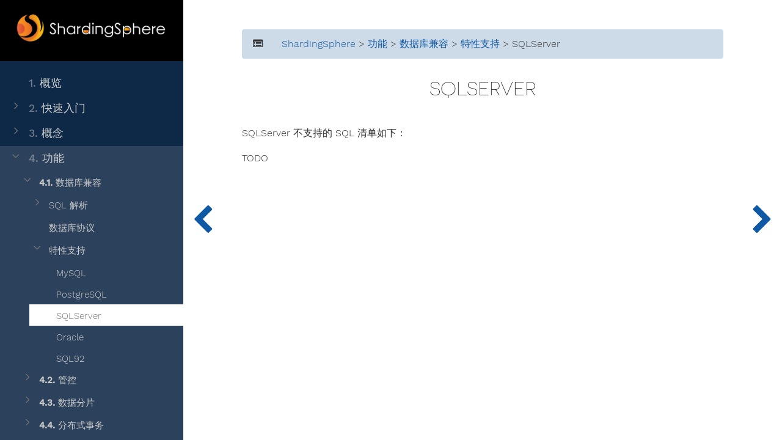

--- FILE ---
content_type: text/html
request_url: https://shardingsphere.apache.org/document/5.1.0/cn/features/db-compatibility/feature-support/sqlserver/
body_size: 9337
content:
<!DOCTYPE html>
<html lang="cn" class="js csstransforms3d">
  <head>
    <meta charset="utf-8">
    <meta name="viewport" content="width=device-width, initial-scale=1, maximum-scale=1, user-scalable=no">
    <meta name="generator" content="Hugo 0.70.0" />
    <meta name="description" content="">
    <meta name="buildDate" content="2023-08-10 16:14:14">


    <link rel="shortcut icon" href="https://shardingsphere.apache.org/document/current/img/favicon.png" type="image/x-icon" />

    <title>SQLServer :: ShardingSphere</title>
    
    
    <link href="https://shardingsphere.apache.org/document/5.1.0/css/nucleus.css?1691655254" rel="stylesheet">
    <link href="https://shardingsphere.apache.org/document/5.1.0/css/font-awesome.min.css?1691655254" rel="stylesheet">
    <link href="https://shardingsphere.apache.org/document/5.1.0/css/hybrid.css?1691655254" rel="stylesheet">
    <link href="https://shardingsphere.apache.org/document/5.1.0/css/featherlight.min.css?1691655254" rel="stylesheet">
    <link href="https://shardingsphere.apache.org/document/5.1.0/css/perfect-scrollbar.min.css?1691655254" rel="stylesheet">
    <link href="https://shardingsphere.apache.org/document/5.1.0/css/auto-complete.css?1691655254" rel="stylesheet">
    <link href="https://shardingsphere.apache.org/document/5.1.0/css/theme.css?1691655254" rel="stylesheet">
    <link href="https://shardingsphere.apache.org/document/5.1.0/css/hugo-theme.css?1691655254" rel="stylesheet">
    
      <link href="https://shardingsphere.apache.org/document/5.1.0/css/theme-black.css?1691655254" rel="stylesheet">
    

    <script src="https://shardingsphere.apache.org/document/5.1.0/js/jquery-2.x.min.js?1691655254"></script>
    

    <style type="text/css">
      :root #header + #content > #left > #rlblock_left{ 
          display:none !important;
      }
      
      
      
    </style>
    

  </head>
  <body class="" data-url="/cn/features/db-compatibility/feature-support/sqlserver/">
    <nav id="sidebar" class="">



  <div id="header-wrapper">
    <div id="header">
      <a href="https://shardingsphere.apache.org/"><img src="https://shardingsphere.apache.org/document/current/img/logo_v2.png" /></a>

    </div>
    
  </div>

    <div class="highlightable">
    <ul class="topics">

        
          
          


 
  
    
    <li data-nav-id="/cn/overview/" title="概览" class="dd-item 
        
        
        
        ">
            
      <a href="https://shardingsphere.apache.org/document/5.1.0/cn/overview/">
         <i class="collapse" style="display:inline; font-family:'courier';">
         
            <svg  viewBox="0 0 1024 1024" version="1.1" xmlns="http://www.w3.org/2000/svg" p-id="5375" width="20" height="20"></svg>
          
          </i>
          <b>1. </b>概览
          
      </a>
      
              
    </li>
  
 

          
          


 
  
    
    <li data-nav-id="/cn/quick-start/" title="快速入门" class="dd-item 
        
        
        
        ">
            
      <a href="https://shardingsphere.apache.org/document/5.1.0/cn/quick-start/">
         <i class="collapse" style="display:inline; font-family:'courier';">
         
             <svg  class="icon icon-down" 
              style="display: none;"
              viewBox="0 0 1024 1024" version="1.1" xmlns="http://www.w3.org/2000/svg"   width="20" height="20" fill="#777">
              <path d="M500.8 604.778667L267.306667 371.392l-45.226667 45.269333 278.741333 278.613334 278.485334-278.613334-45.248-45.248z" p-id="5376" ></path>
            </svg>
            <svg  class="icon icon-right" 
              style="display: inline-block;"
              viewBox="0 0 1024 1024" version="1.1" xmlns="http://www.w3.org/2000/svg"  width="20" height="20" fill="#777">
              <path d="M593.450667 512.128L360.064 278.613333l45.290667-45.226666 278.613333 278.762666L405.333333 790.613333l-45.226666-45.269333z" p-id="5605" ></path>
            </svg>
          
          </i>
          <b>2. </b>快速入门
          
      </a>
      
      
        <ul>
          
          
          
          
        
          
            
            


 
  
    
      <li data-nav-id="/cn/quick-start/shardingsphere-jdbc-quick-start/" title="ShardingSphere-JDBC" class="dd-item ">
        <a href="https://shardingsphere.apache.org/document/5.1.0/cn/quick-start/shardingsphere-jdbc-quick-start/">
          <svg  viewBox="0 0 1024 1024" version="1.1" xmlns="http://www.w3.org/2000/svg" p-id="5375" width="20" height="20"></svg>
        <b>2.1. </b>ShardingSphere-JDBC
        
        </a>
    </li>
     
  
 

            
          
            
            


 
  
    
      <li data-nav-id="/cn/quick-start/shardingsphere-proxy-quick-start/" title="ShardingSphere-Proxy" class="dd-item ">
        <a href="https://shardingsphere.apache.org/document/5.1.0/cn/quick-start/shardingsphere-proxy-quick-start/">
          <svg  viewBox="0 0 1024 1024" version="1.1" xmlns="http://www.w3.org/2000/svg" p-id="5375" width="20" height="20"></svg>
        <b>2.2. </b>ShardingSphere-Proxy
        
        </a>
    </li>
     
  
 

            
          
            
            


 
  
    
      <li data-nav-id="/cn/quick-start/shardingsphere-scaling-quick-start/" title="ShardingSphere-Scaling (Experimental)" class="dd-item ">
        <a href="https://shardingsphere.apache.org/document/5.1.0/cn/quick-start/shardingsphere-scaling-quick-start/">
          <svg  viewBox="0 0 1024 1024" version="1.1" xmlns="http://www.w3.org/2000/svg" p-id="5375" width="20" height="20"></svg>
        <b>2.3. </b>ShardingSphere-Scaling (Experimental)
        
        </a>
    </li>
     
  
 

            
          
        
        </ul>
              
    </li>
  
 

          
          


 
  
    
    <li data-nav-id="/cn/concepts/" title="概念" class="dd-item 
        
        
        
        ">
            
      <a href="https://shardingsphere.apache.org/document/5.1.0/cn/concepts/">
         <i class="collapse" style="display:inline; font-family:'courier';">
         
             <svg  class="icon icon-down" 
              style="display: none;"
              viewBox="0 0 1024 1024" version="1.1" xmlns="http://www.w3.org/2000/svg"   width="20" height="20" fill="#777">
              <path d="M500.8 604.778667L267.306667 371.392l-45.226667 45.269333 278.741333 278.613334 278.485334-278.613334-45.248-45.248z" p-id="5376" ></path>
            </svg>
            <svg  class="icon icon-right" 
              style="display: inline-block;"
              viewBox="0 0 1024 1024" version="1.1" xmlns="http://www.w3.org/2000/svg"  width="20" height="20" fill="#777">
              <path d="M593.450667 512.128L360.064 278.613333l45.290667-45.226666 278.613333 278.762666L405.333333 790.613333l-45.226666-45.269333z" p-id="5605" ></path>
            </svg>
          
          </i>
          <b>3. </b>概念
          
      </a>
      
      
        <ul>
          
          
            
          
          
          
        
          
            
            


 
  
    
    <li data-nav-id="/cn/concepts/adaptor/" title="接入端" class="dd-item 
        
        
        
        ">
            
      <a href="https://shardingsphere.apache.org/document/5.1.0/cn/concepts/adaptor/">
         <i class="collapse" style="display:inline; font-family:'courier';">
         
            <svg  viewBox="0 0 1024 1024" version="1.1" xmlns="http://www.w3.org/2000/svg" p-id="5375" width="20" height="20"></svg>
          
          </i>
          <b>3.1. </b>接入端
          
      </a>
      
              
    </li>
  
 

            
          
            
            


 
  
    
    <li data-nav-id="/cn/concepts/mode/" title="运行模式" class="dd-item 
        
        
        
        ">
            
      <a href="https://shardingsphere.apache.org/document/5.1.0/cn/concepts/mode/">
         <i class="collapse" style="display:inline; font-family:'courier';">
         
            <svg  viewBox="0 0 1024 1024" version="1.1" xmlns="http://www.w3.org/2000/svg" p-id="5375" width="20" height="20"></svg>
          
          </i>
          <b>3.2. </b>运行模式
          
      </a>
      
              
    </li>
  
 

            
          
            
            


 
  
    
    <li data-nav-id="/cn/concepts/distsql/" title="DistSQL" class="dd-item 
        
        
        
        ">
            
      <a href="https://shardingsphere.apache.org/document/5.1.0/cn/concepts/distsql/">
         <i class="collapse" style="display:inline; font-family:'courier';">
         
            <svg  viewBox="0 0 1024 1024" version="1.1" xmlns="http://www.w3.org/2000/svg" p-id="5375" width="20" height="20"></svg>
          
          </i>
          <b>3.3. </b>DistSQL
          
      </a>
      
              
    </li>
  
 

            
          
            
            


 
  
    
    <li data-nav-id="/cn/concepts/pluggable/" title="可插拔架构" class="dd-item 
        
        
        
        ">
            
      <a href="https://shardingsphere.apache.org/document/5.1.0/cn/concepts/pluggable/">
         <i class="collapse" style="display:inline; font-family:'courier';">
         
            <svg  viewBox="0 0 1024 1024" version="1.1" xmlns="http://www.w3.org/2000/svg" p-id="5375" width="20" height="20"></svg>
          
          </i>
          <b>3.4. </b>可插拔架构
          
      </a>
      
              
    </li>
  
 

            
          
        
        </ul>
              
    </li>
  
 

          
          


 
  
    
    <li data-nav-id="/cn/features/" title="功能" class="dd-item 
        parent
        
        
        ">
            
      <a href="https://shardingsphere.apache.org/document/5.1.0/cn/features/">
         <i class="collapse" style="display:inline; font-family:'courier';">
         
             <svg  class="icon icon-down" 
              style="display: inline-block;"
              viewBox="0 0 1024 1024" version="1.1" xmlns="http://www.w3.org/2000/svg"   width="20" height="20" fill="#777">
              <path d="M500.8 604.778667L267.306667 371.392l-45.226667 45.269333 278.741333 278.613334 278.485334-278.613334-45.248-45.248z" p-id="5376" ></path>
            </svg>
            <svg  class="icon icon-right" 
              style="display: none;"
              viewBox="0 0 1024 1024" version="1.1" xmlns="http://www.w3.org/2000/svg"  width="20" height="20" fill="#777">
              <path d="M593.450667 512.128L360.064 278.613333l45.290667-45.226666 278.613333 278.762666L405.333333 790.613333l-45.226666-45.269333z" p-id="5605" ></path>
            </svg>
          
          </i>
          <b>4. </b>功能
          
      </a>
      
      
        <ul>
          
          
            
          
          
          
        
          
            
            


 
  
    
    <li data-nav-id="/cn/features/db-compatibility/" title="数据库兼容" class="dd-item 
        parent
        
        
        ">
            
      <a href="https://shardingsphere.apache.org/document/5.1.0/cn/features/db-compatibility/">
         <i class="collapse" style="display:inline; font-family:'courier';">
         
             <svg  class="icon icon-down" 
              style="display: inline-block;"
              viewBox="0 0 1024 1024" version="1.1" xmlns="http://www.w3.org/2000/svg"   width="20" height="20" fill="#777">
              <path d="M500.8 604.778667L267.306667 371.392l-45.226667 45.269333 278.741333 278.613334 278.485334-278.613334-45.248-45.248z" p-id="5376" ></path>
            </svg>
            <svg  class="icon icon-right" 
              style="display: none;"
              viewBox="0 0 1024 1024" version="1.1" xmlns="http://www.w3.org/2000/svg"  width="20" height="20" fill="#777">
              <path d="M593.450667 512.128L360.064 278.613333l45.290667-45.226666 278.613333 278.762666L405.333333 790.613333l-45.226666-45.269333z" p-id="5605" ></path>
            </svg>
          
          </i>
          <b>4.1. </b>数据库兼容
          
      </a>
      
      
        <ul>
          
          
            
          
          
          
        
          
            
            


 
  
    
    <li data-nav-id="/cn/features/db-compatibility/sql-parser/" title="SQL 解析" class="dd-item 
        
        
        
        ">
            
      <a href="https://shardingsphere.apache.org/document/5.1.0/cn/features/db-compatibility/sql-parser/">
         <i class="collapse" style="display:inline; font-family:'courier';">
         
             <svg  class="icon icon-down" 
              style="display: none;"
              viewBox="0 0 1024 1024" version="1.1" xmlns="http://www.w3.org/2000/svg"   width="20" height="20" fill="#777">
              <path d="M500.8 604.778667L267.306667 371.392l-45.226667 45.269333 278.741333 278.613334 278.485334-278.613334-45.248-45.248z" p-id="5376" ></path>
            </svg>
            <svg  class="icon icon-right" 
              style="display: inline-block;"
              viewBox="0 0 1024 1024" version="1.1" xmlns="http://www.w3.org/2000/svg"  width="20" height="20" fill="#777">
              <path d="M593.450667 512.128L360.064 278.613333l45.290667-45.226666 278.613333 278.762666L405.333333 790.613333l-45.226666-45.269333z" p-id="5605" ></path>
            </svg>
          
          </i>
          SQL 解析
          
      </a>
      
      
        <ul>
          
          
          
          
        
          
            
            


 
  
    
      <li data-nav-id="/cn/features/db-compatibility/sql-parser/mysql/" title="MySQL" class="dd-item ">
        <a href="https://shardingsphere.apache.org/document/5.1.0/cn/features/db-compatibility/sql-parser/mysql/">
          <svg  viewBox="0 0 1024 1024" version="1.1" xmlns="http://www.w3.org/2000/svg" p-id="5375" width="20" height="20"></svg>
        MySQL
        
        </a>
    </li>
     
  
 

            
          
            
            


 
  
    
      <li data-nav-id="/cn/features/db-compatibility/sql-parser/opengauss/" title="openGauss" class="dd-item ">
        <a href="https://shardingsphere.apache.org/document/5.1.0/cn/features/db-compatibility/sql-parser/opengauss/">
          <svg  viewBox="0 0 1024 1024" version="1.1" xmlns="http://www.w3.org/2000/svg" p-id="5375" width="20" height="20"></svg>
        openGauss
        
        </a>
    </li>
     
  
 

            
          
            
            


 
  
    
      <li data-nav-id="/cn/features/db-compatibility/sql-parser/postgresql/" title="PostgreSQL" class="dd-item ">
        <a href="https://shardingsphere.apache.org/document/5.1.0/cn/features/db-compatibility/sql-parser/postgresql/">
          <svg  viewBox="0 0 1024 1024" version="1.1" xmlns="http://www.w3.org/2000/svg" p-id="5375" width="20" height="20"></svg>
        PostgreSQL
        
        </a>
    </li>
     
  
 

            
          
            
            


 
  
    
      <li data-nav-id="/cn/features/db-compatibility/sql-parser/sqlserver/" title="SQLServer" class="dd-item ">
        <a href="https://shardingsphere.apache.org/document/5.1.0/cn/features/db-compatibility/sql-parser/sqlserver/">
          <svg  viewBox="0 0 1024 1024" version="1.1" xmlns="http://www.w3.org/2000/svg" p-id="5375" width="20" height="20"></svg>
        SQLServer
        
        </a>
    </li>
     
  
 

            
          
            
            


 
  
    
      <li data-nav-id="/cn/features/db-compatibility/sql-parser/oracle/" title="Oracle" class="dd-item ">
        <a href="https://shardingsphere.apache.org/document/5.1.0/cn/features/db-compatibility/sql-parser/oracle/">
          <svg  viewBox="0 0 1024 1024" version="1.1" xmlns="http://www.w3.org/2000/svg" p-id="5375" width="20" height="20"></svg>
        Oracle
        
        </a>
    </li>
     
  
 

            
          
            
            


 
  
    
      <li data-nav-id="/cn/features/db-compatibility/sql-parser/sql92/" title="SQL92" class="dd-item ">
        <a href="https://shardingsphere.apache.org/document/5.1.0/cn/features/db-compatibility/sql-parser/sql92/">
          <svg  viewBox="0 0 1024 1024" version="1.1" xmlns="http://www.w3.org/2000/svg" p-id="5375" width="20" height="20"></svg>
        SQL92
        
        </a>
    </li>
     
  
 

            
          
        
        </ul>
              
    </li>
  
 

            
          
            
            


 
  
    
    <li data-nav-id="/cn/features/db-compatibility/db-protocol/" title="数据库协议" class="dd-item 
        
        
        
        ">
            
      <a href="https://shardingsphere.apache.org/document/5.1.0/cn/features/db-compatibility/db-protocol/">
         <i class="collapse" style="display:inline; font-family:'courier';">
         
            <svg  viewBox="0 0 1024 1024" version="1.1" xmlns="http://www.w3.org/2000/svg" p-id="5375" width="20" height="20"></svg>
          
          </i>
          数据库协议
          
      </a>
      
              
    </li>
  
 

            
          
            
            


 
  
    
    <li data-nav-id="/cn/features/db-compatibility/feature-support/" title="特性支持" class="dd-item 
        parent
        
        
        ">
            
      <a href="https://shardingsphere.apache.org/document/5.1.0/cn/features/db-compatibility/feature-support/">
         <i class="collapse" style="display:inline; font-family:'courier';">
         
             <svg  class="icon icon-down" 
              style="display: inline-block;"
              viewBox="0 0 1024 1024" version="1.1" xmlns="http://www.w3.org/2000/svg"   width="20" height="20" fill="#777">
              <path d="M500.8 604.778667L267.306667 371.392l-45.226667 45.269333 278.741333 278.613334 278.485334-278.613334-45.248-45.248z" p-id="5376" ></path>
            </svg>
            <svg  class="icon icon-right" 
              style="display: none;"
              viewBox="0 0 1024 1024" version="1.1" xmlns="http://www.w3.org/2000/svg"  width="20" height="20" fill="#777">
              <path d="M593.450667 512.128L360.064 278.613333l45.290667-45.226666 278.613333 278.762666L405.333333 790.613333l-45.226666-45.269333z" p-id="5605" ></path>
            </svg>
          
          </i>
          特性支持
          
      </a>
      
      
        <ul>
          
          
          
          
        
          
            
            


 
  
    
      <li data-nav-id="/cn/features/db-compatibility/feature-support/mysql/" title="MySQL" class="dd-item ">
        <a href="https://shardingsphere.apache.org/document/5.1.0/cn/features/db-compatibility/feature-support/mysql/">
          <svg  viewBox="0 0 1024 1024" version="1.1" xmlns="http://www.w3.org/2000/svg" p-id="5375" width="20" height="20"></svg>
        MySQL
        
        </a>
    </li>
     
  
 

            
          
            
            


 
  
    
      <li data-nav-id="/cn/features/db-compatibility/feature-support/postgresql/" title="PostgreSQL" class="dd-item ">
        <a href="https://shardingsphere.apache.org/document/5.1.0/cn/features/db-compatibility/feature-support/postgresql/">
          <svg  viewBox="0 0 1024 1024" version="1.1" xmlns="http://www.w3.org/2000/svg" p-id="5375" width="20" height="20"></svg>
        PostgreSQL
        
        </a>
    </li>
     
  
 

            
          
            
            


 
  
    
      <li data-nav-id="/cn/features/db-compatibility/feature-support/sqlserver/" title="SQLServer" class="dd-item active">
        <a href="https://shardingsphere.apache.org/document/5.1.0/cn/features/db-compatibility/feature-support/sqlserver/">
          <svg  viewBox="0 0 1024 1024" version="1.1" xmlns="http://www.w3.org/2000/svg" p-id="5375" width="20" height="20"></svg>
        SQLServer
        
        </a>
    </li>
     
  
 

            
          
            
            


 
  
    
      <li data-nav-id="/cn/features/db-compatibility/feature-support/oracle/" title="Oracle" class="dd-item ">
        <a href="https://shardingsphere.apache.org/document/5.1.0/cn/features/db-compatibility/feature-support/oracle/">
          <svg  viewBox="0 0 1024 1024" version="1.1" xmlns="http://www.w3.org/2000/svg" p-id="5375" width="20" height="20"></svg>
        Oracle
        
        </a>
    </li>
     
  
 

            
          
            
            


 
  
    
      <li data-nav-id="/cn/features/db-compatibility/feature-support/sql92/" title="SQL92" class="dd-item ">
        <a href="https://shardingsphere.apache.org/document/5.1.0/cn/features/db-compatibility/feature-support/sql92/">
          <svg  viewBox="0 0 1024 1024" version="1.1" xmlns="http://www.w3.org/2000/svg" p-id="5375" width="20" height="20"></svg>
        SQL92
        
        </a>
    </li>
     
  
 

            
          
        
        </ul>
              
    </li>
  
 

            
          
        
        </ul>
              
    </li>
  
 

            
          
            
            


 
  
    
    <li data-nav-id="/cn/features/management/" title="管控" class="dd-item 
        
        
        
        ">
            
      <a href="https://shardingsphere.apache.org/document/5.1.0/cn/features/management/">
         <i class="collapse" style="display:inline; font-family:'courier';">
         
             <svg  class="icon icon-down" 
              style="display: none;"
              viewBox="0 0 1024 1024" version="1.1" xmlns="http://www.w3.org/2000/svg"   width="20" height="20" fill="#777">
              <path d="M500.8 604.778667L267.306667 371.392l-45.226667 45.269333 278.741333 278.613334 278.485334-278.613334-45.248-45.248z" p-id="5376" ></path>
            </svg>
            <svg  class="icon icon-right" 
              style="display: inline-block;"
              viewBox="0 0 1024 1024" version="1.1" xmlns="http://www.w3.org/2000/svg"  width="20" height="20" fill="#777">
              <path d="M593.450667 512.128L360.064 278.613333l45.290667-45.226666 278.613333 278.762666L405.333333 790.613333l-45.226666-45.269333z" p-id="5605" ></path>
            </svg>
          
          </i>
          <b>4.2. </b>管控
          
      </a>
      
      
        <ul>
          
          
          
          
        
          
            
            


 
  
    
      <li data-nav-id="/cn/features/management/concept/" title="核心概念" class="dd-item ">
        <a href="https://shardingsphere.apache.org/document/5.1.0/cn/features/management/concept/">
          <svg  viewBox="0 0 1024 1024" version="1.1" xmlns="http://www.w3.org/2000/svg" p-id="5375" width="20" height="20"></svg>
        核心概念
        
        </a>
    </li>
     
  
 

            
          
        
        </ul>
              
    </li>
  
 

            
          
            
            


 
  
    
    <li data-nav-id="/cn/features/sharding/" title="数据分片" class="dd-item 
        
        
        
        ">
            
      <a href="https://shardingsphere.apache.org/document/5.1.0/cn/features/sharding/">
         <i class="collapse" style="display:inline; font-family:'courier';">
         
             <svg  class="icon icon-down" 
              style="display: none;"
              viewBox="0 0 1024 1024" version="1.1" xmlns="http://www.w3.org/2000/svg"   width="20" height="20" fill="#777">
              <path d="M500.8 604.778667L267.306667 371.392l-45.226667 45.269333 278.741333 278.613334 278.485334-278.613334-45.248-45.248z" p-id="5376" ></path>
            </svg>
            <svg  class="icon icon-right" 
              style="display: inline-block;"
              viewBox="0 0 1024 1024" version="1.1" xmlns="http://www.w3.org/2000/svg"  width="20" height="20" fill="#777">
              <path d="M593.450667 512.128L360.064 278.613333l45.290667-45.226666 278.613333 278.762666L405.333333 790.613333l-45.226666-45.269333z" p-id="5605" ></path>
            </svg>
          
          </i>
          <b>4.3. </b>数据分片
          
      </a>
      
      
        <ul>
          
          
            
          
          
          
        
          
            
            


 
  
    
    <li data-nav-id="/cn/features/sharding/concept/" title="核心概念" class="dd-item 
        
        
        
        ">
            
      <a href="https://shardingsphere.apache.org/document/5.1.0/cn/features/sharding/concept/">
         <i class="collapse" style="display:inline; font-family:'courier';">
         
             <svg  class="icon icon-down" 
              style="display: none;"
              viewBox="0 0 1024 1024" version="1.1" xmlns="http://www.w3.org/2000/svg"   width="20" height="20" fill="#777">
              <path d="M500.8 604.778667L267.306667 371.392l-45.226667 45.269333 278.741333 278.613334 278.485334-278.613334-45.248-45.248z" p-id="5376" ></path>
            </svg>
            <svg  class="icon icon-right" 
              style="display: inline-block;"
              viewBox="0 0 1024 1024" version="1.1" xmlns="http://www.w3.org/2000/svg"  width="20" height="20" fill="#777">
              <path d="M593.450667 512.128L360.064 278.613333l45.290667-45.226666 278.613333 278.762666L405.333333 790.613333l-45.226666-45.269333z" p-id="5605" ></path>
            </svg>
          
          </i>
          核心概念
          
      </a>
      
      
        <ul>
          
          
          
          
        
          
            
            


 
  
    
      <li data-nav-id="/cn/features/sharding/concept/table/" title="表" class="dd-item ">
        <a href="https://shardingsphere.apache.org/document/5.1.0/cn/features/sharding/concept/table/">
          <svg  viewBox="0 0 1024 1024" version="1.1" xmlns="http://www.w3.org/2000/svg" p-id="5375" width="20" height="20"></svg>
        表
        
        </a>
    </li>
     
  
 

            
          
            
            


 
  
    
      <li data-nav-id="/cn/features/sharding/concept/datanode/" title="数据节点" class="dd-item ">
        <a href="https://shardingsphere.apache.org/document/5.1.0/cn/features/sharding/concept/datanode/">
          <svg  viewBox="0 0 1024 1024" version="1.1" xmlns="http://www.w3.org/2000/svg" p-id="5375" width="20" height="20"></svg>
        数据节点
        
        </a>
    </li>
     
  
 

            
          
            
            


 
  
    
      <li data-nav-id="/cn/features/sharding/concept/sharding/" title="分片" class="dd-item ">
        <a href="https://shardingsphere.apache.org/document/5.1.0/cn/features/sharding/concept/sharding/">
          <svg  viewBox="0 0 1024 1024" version="1.1" xmlns="http://www.w3.org/2000/svg" p-id="5375" width="20" height="20"></svg>
        分片
        
        </a>
    </li>
     
  
 

            
          
            
            


 
  
    
      <li data-nav-id="/cn/features/sharding/concept/inline-expression/" title="行表达式" class="dd-item ">
        <a href="https://shardingsphere.apache.org/document/5.1.0/cn/features/sharding/concept/inline-expression/">
          <svg  viewBox="0 0 1024 1024" version="1.1" xmlns="http://www.w3.org/2000/svg" p-id="5375" width="20" height="20"></svg>
        行表达式
        
        </a>
    </li>
     
  
 

            
          
            
            


 
  
    
      <li data-nav-id="/cn/features/sharding/concept/key-generator/" title="分布式主键" class="dd-item ">
        <a href="https://shardingsphere.apache.org/document/5.1.0/cn/features/sharding/concept/key-generator/">
          <svg  viewBox="0 0 1024 1024" version="1.1" xmlns="http://www.w3.org/2000/svg" p-id="5375" width="20" height="20"></svg>
        分布式主键
        
        </a>
    </li>
     
  
 

            
          
            
            


 
  
    
      <li data-nav-id="/cn/features/sharding/concept/hint/" title="强制分片路由" class="dd-item ">
        <a href="https://shardingsphere.apache.org/document/5.1.0/cn/features/sharding/concept/hint/">
          <svg  viewBox="0 0 1024 1024" version="1.1" xmlns="http://www.w3.org/2000/svg" p-id="5375" width="20" height="20"></svg>
        强制分片路由
        
        </a>
    </li>
     
  
 

            
          
        
        </ul>
              
    </li>
  
 

            
          
            
            


 
  
    
    <li data-nav-id="/cn/features/sharding/use-norms/" title="使用规范" class="dd-item 
        
        
        
        ">
            
      <a href="https://shardingsphere.apache.org/document/5.1.0/cn/features/sharding/use-norms/">
         <i class="collapse" style="display:inline; font-family:'courier';">
         
             <svg  class="icon icon-down" 
              style="display: none;"
              viewBox="0 0 1024 1024" version="1.1" xmlns="http://www.w3.org/2000/svg"   width="20" height="20" fill="#777">
              <path d="M500.8 604.778667L267.306667 371.392l-45.226667 45.269333 278.741333 278.613334 278.485334-278.613334-45.248-45.248z" p-id="5376" ></path>
            </svg>
            <svg  class="icon icon-right" 
              style="display: inline-block;"
              viewBox="0 0 1024 1024" version="1.1" xmlns="http://www.w3.org/2000/svg"  width="20" height="20" fill="#777">
              <path d="M593.450667 512.128L360.064 278.613333l45.290667-45.226666 278.613333 278.762666L405.333333 790.613333l-45.226666-45.269333z" p-id="5605" ></path>
            </svg>
          
          </i>
          使用规范
          
      </a>
      
      
        <ul>
          
          
          
          
        
          
            
            


 
  
    
      <li data-nav-id="/cn/features/sharding/use-norms/sql/" title="SQL" class="dd-item ">
        <a href="https://shardingsphere.apache.org/document/5.1.0/cn/features/sharding/use-norms/sql/">
          <svg  viewBox="0 0 1024 1024" version="1.1" xmlns="http://www.w3.org/2000/svg" p-id="5375" width="20" height="20"></svg>
        SQL
        
        </a>
    </li>
     
  
 

            
          
            
            


 
  
    
      <li data-nav-id="/cn/features/sharding/use-norms/pagination/" title="分页" class="dd-item ">
        <a href="https://shardingsphere.apache.org/document/5.1.0/cn/features/sharding/use-norms/pagination/">
          <svg  viewBox="0 0 1024 1024" version="1.1" xmlns="http://www.w3.org/2000/svg" p-id="5375" width="20" height="20"></svg>
        分页
        
        </a>
    </li>
     
  
 

            
          
        
        </ul>
              
    </li>
  
 

            
          
        
        </ul>
              
    </li>
  
 

            
          
            
            


 
  
    
    <li data-nav-id="/cn/features/transaction/" title="分布式事务" class="dd-item 
        
        
        
        ">
            
      <a href="https://shardingsphere.apache.org/document/5.1.0/cn/features/transaction/">
         <i class="collapse" style="display:inline; font-family:'courier';">
         
             <svg  class="icon icon-down" 
              style="display: none;"
              viewBox="0 0 1024 1024" version="1.1" xmlns="http://www.w3.org/2000/svg"   width="20" height="20" fill="#777">
              <path d="M500.8 604.778667L267.306667 371.392l-45.226667 45.269333 278.741333 278.613334 278.485334-278.613334-45.248-45.248z" p-id="5376" ></path>
            </svg>
            <svg  class="icon icon-right" 
              style="display: inline-block;"
              viewBox="0 0 1024 1024" version="1.1" xmlns="http://www.w3.org/2000/svg"  width="20" height="20" fill="#777">
              <path d="M593.450667 512.128L360.064 278.613333l45.290667-45.226666 278.613333 278.762666L405.333333 790.613333l-45.226666-45.269333z" p-id="5605" ></path>
            </svg>
          
          </i>
          <b>4.4. </b>分布式事务
          
      </a>
      
      
        <ul>
          
          
            
          
          
          
        
          
            
            


 
  
    
    <li data-nav-id="/cn/features/transaction/concept/" title="核心概念" class="dd-item 
        
        
        
        ">
            
      <a href="https://shardingsphere.apache.org/document/5.1.0/cn/features/transaction/concept/">
         <i class="collapse" style="display:inline; font-family:'courier';">
         
             <svg  class="icon icon-down" 
              style="display: none;"
              viewBox="0 0 1024 1024" version="1.1" xmlns="http://www.w3.org/2000/svg"   width="20" height="20" fill="#777">
              <path d="M500.8 604.778667L267.306667 371.392l-45.226667 45.269333 278.741333 278.613334 278.485334-278.613334-45.248-45.248z" p-id="5376" ></path>
            </svg>
            <svg  class="icon icon-right" 
              style="display: inline-block;"
              viewBox="0 0 1024 1024" version="1.1" xmlns="http://www.w3.org/2000/svg"  width="20" height="20" fill="#777">
              <path d="M593.450667 512.128L360.064 278.613333l45.290667-45.226666 278.613333 278.762666L405.333333 790.613333l-45.226666-45.269333z" p-id="5605" ></path>
            </svg>
          
          </i>
          核心概念
          
      </a>
      
      
        <ul>
          
          
          
          
        
          
            
            


 
  
    
      <li data-nav-id="/cn/features/transaction/concept/xa/" title="XA 事务" class="dd-item ">
        <a href="https://shardingsphere.apache.org/document/5.1.0/cn/features/transaction/concept/xa/">
          <svg  viewBox="0 0 1024 1024" version="1.1" xmlns="http://www.w3.org/2000/svg" p-id="5375" width="20" height="20"></svg>
        XA 事务
        
        </a>
    </li>
     
  
 

            
          
            
            


 
  
    
      <li data-nav-id="/cn/features/transaction/concept/base/" title="柔性事务" class="dd-item ">
        <a href="https://shardingsphere.apache.org/document/5.1.0/cn/features/transaction/concept/base/">
          <svg  viewBox="0 0 1024 1024" version="1.1" xmlns="http://www.w3.org/2000/svg" p-id="5375" width="20" height="20"></svg>
        柔性事务
        
        </a>
    </li>
     
  
 

            
          
        
        </ul>
              
    </li>
  
 

            
          
            
            


 
  
    
    <li data-nav-id="/cn/features/transaction/use-norms/" title="使用规范" class="dd-item 
        
        
        
        ">
            
      <a href="https://shardingsphere.apache.org/document/5.1.0/cn/features/transaction/use-norms/">
         <i class="collapse" style="display:inline; font-family:'courier';">
         
             <svg  class="icon icon-down" 
              style="display: none;"
              viewBox="0 0 1024 1024" version="1.1" xmlns="http://www.w3.org/2000/svg"   width="20" height="20" fill="#777">
              <path d="M500.8 604.778667L267.306667 371.392l-45.226667 45.269333 278.741333 278.613334 278.485334-278.613334-45.248-45.248z" p-id="5376" ></path>
            </svg>
            <svg  class="icon icon-right" 
              style="display: inline-block;"
              viewBox="0 0 1024 1024" version="1.1" xmlns="http://www.w3.org/2000/svg"  width="20" height="20" fill="#777">
              <path d="M593.450667 512.128L360.064 278.613333l45.290667-45.226666 278.613333 278.762666L405.333333 790.613333l-45.226666-45.269333z" p-id="5605" ></path>
            </svg>
          
          </i>
          使用规范
          
      </a>
      
      
        <ul>
          
          
          
          
        
          
            
            


 
  
    
      <li data-nav-id="/cn/features/transaction/use-norms/local-transaction/" title="本地事务" class="dd-item ">
        <a href="https://shardingsphere.apache.org/document/5.1.0/cn/features/transaction/use-norms/local-transaction/">
          <svg  viewBox="0 0 1024 1024" version="1.1" xmlns="http://www.w3.org/2000/svg" p-id="5375" width="20" height="20"></svg>
        本地事务
        
        </a>
    </li>
     
  
 

            
          
            
            


 
  
    
      <li data-nav-id="/cn/features/transaction/use-norms/xa/" title="XA 事务" class="dd-item ">
        <a href="https://shardingsphere.apache.org/document/5.1.0/cn/features/transaction/use-norms/xa/">
          <svg  viewBox="0 0 1024 1024" version="1.1" xmlns="http://www.w3.org/2000/svg" p-id="5375" width="20" height="20"></svg>
        XA 事务
        
        </a>
    </li>
     
  
 

            
          
            
            


 
  
    
      <li data-nav-id="/cn/features/transaction/use-norms/base/" title="柔性事务" class="dd-item ">
        <a href="https://shardingsphere.apache.org/document/5.1.0/cn/features/transaction/use-norms/base/">
          <svg  viewBox="0 0 1024 1024" version="1.1" xmlns="http://www.w3.org/2000/svg" p-id="5375" width="20" height="20"></svg>
        柔性事务
        
        </a>
    </li>
     
  
 

            
          
        
        </ul>
              
    </li>
  
 

            
          
        
        </ul>
              
    </li>
  
 

            
          
            
            


 
  
    
    <li data-nav-id="/cn/features/readwrite-splitting/" title="读写分离" class="dd-item 
        
        
        
        ">
            
      <a href="https://shardingsphere.apache.org/document/5.1.0/cn/features/readwrite-splitting/">
         <i class="collapse" style="display:inline; font-family:'courier';">
         
             <svg  class="icon icon-down" 
              style="display: none;"
              viewBox="0 0 1024 1024" version="1.1" xmlns="http://www.w3.org/2000/svg"   width="20" height="20" fill="#777">
              <path d="M500.8 604.778667L267.306667 371.392l-45.226667 45.269333 278.741333 278.613334 278.485334-278.613334-45.248-45.248z" p-id="5376" ></path>
            </svg>
            <svg  class="icon icon-right" 
              style="display: inline-block;"
              viewBox="0 0 1024 1024" version="1.1" xmlns="http://www.w3.org/2000/svg"  width="20" height="20" fill="#777">
              <path d="M593.450667 512.128L360.064 278.613333l45.290667-45.226666 278.613333 278.762666L405.333333 790.613333l-45.226666-45.269333z" p-id="5605" ></path>
            </svg>
          
          </i>
          <b>4.5. </b>读写分离
          
      </a>
      
      
        <ul>
          
          
          
          
        
          
            
            


 
  
    
      <li data-nav-id="/cn/features/readwrite-splitting/concept/" title="核心概念" class="dd-item ">
        <a href="https://shardingsphere.apache.org/document/5.1.0/cn/features/readwrite-splitting/concept/">
          <svg  viewBox="0 0 1024 1024" version="1.1" xmlns="http://www.w3.org/2000/svg" p-id="5375" width="20" height="20"></svg>
        核心概念
        
        </a>
    </li>
     
  
 

            
          
            
            


 
  
    
      <li data-nav-id="/cn/features/readwrite-splitting/use-norms/" title="使用规范" class="dd-item ">
        <a href="https://shardingsphere.apache.org/document/5.1.0/cn/features/readwrite-splitting/use-norms/">
          <svg  viewBox="0 0 1024 1024" version="1.1" xmlns="http://www.w3.org/2000/svg" p-id="5375" width="20" height="20"></svg>
        使用规范
        
        </a>
    </li>
     
  
 

            
          
        
        </ul>
              
    </li>
  
 

            
          
            
            


 
  
    
    <li data-nav-id="/cn/features/scaling/" title="弹性伸缩" class="dd-item 
        
        
        
        ">
            
      <a href="https://shardingsphere.apache.org/document/5.1.0/cn/features/scaling/">
         <i class="collapse" style="display:inline; font-family:'courier';">
         
             <svg  class="icon icon-down" 
              style="display: none;"
              viewBox="0 0 1024 1024" version="1.1" xmlns="http://www.w3.org/2000/svg"   width="20" height="20" fill="#777">
              <path d="M500.8 604.778667L267.306667 371.392l-45.226667 45.269333 278.741333 278.613334 278.485334-278.613334-45.248-45.248z" p-id="5376" ></path>
            </svg>
            <svg  class="icon icon-right" 
              style="display: inline-block;"
              viewBox="0 0 1024 1024" version="1.1" xmlns="http://www.w3.org/2000/svg"  width="20" height="20" fill="#777">
              <path d="M593.450667 512.128L360.064 278.613333l45.290667-45.226666 278.613333 278.762666L405.333333 790.613333l-45.226666-45.269333z" p-id="5605" ></path>
            </svg>
          
          </i>
          <b>4.6. </b>弹性伸缩
          
      </a>
      
      
        <ul>
          
          
          
          
        
          
            
            


 
  
    
      <li data-nav-id="/cn/features/scaling/concept/" title="核心概念" class="dd-item ">
        <a href="https://shardingsphere.apache.org/document/5.1.0/cn/features/scaling/concept/">
          <svg  viewBox="0 0 1024 1024" version="1.1" xmlns="http://www.w3.org/2000/svg" p-id="5375" width="20" height="20"></svg>
        核心概念
        
        </a>
    </li>
     
  
 

            
          
            
            


 
  
    
      <li data-nav-id="/cn/features/scaling/use-norms/" title="使用规范" class="dd-item ">
        <a href="https://shardingsphere.apache.org/document/5.1.0/cn/features/scaling/use-norms/">
          <svg  viewBox="0 0 1024 1024" version="1.1" xmlns="http://www.w3.org/2000/svg" p-id="5375" width="20" height="20"></svg>
        使用规范
        
        </a>
    </li>
     
  
 

            
          
        
        </ul>
              
    </li>
  
 

            
          
            
            


 
  
    
    <li data-nav-id="/cn/features/encrypt/" title="数据加密" class="dd-item 
        
        
        
        ">
            
      <a href="https://shardingsphere.apache.org/document/5.1.0/cn/features/encrypt/">
         <i class="collapse" style="display:inline; font-family:'courier';">
         
             <svg  class="icon icon-down" 
              style="display: none;"
              viewBox="0 0 1024 1024" version="1.1" xmlns="http://www.w3.org/2000/svg"   width="20" height="20" fill="#777">
              <path d="M500.8 604.778667L267.306667 371.392l-45.226667 45.269333 278.741333 278.613334 278.485334-278.613334-45.248-45.248z" p-id="5376" ></path>
            </svg>
            <svg  class="icon icon-right" 
              style="display: inline-block;"
              viewBox="0 0 1024 1024" version="1.1" xmlns="http://www.w3.org/2000/svg"  width="20" height="20" fill="#777">
              <path d="M593.450667 512.128L360.064 278.613333l45.290667-45.226666 278.613333 278.762666L405.333333 790.613333l-45.226666-45.269333z" p-id="5605" ></path>
            </svg>
          
          </i>
          <b>4.7. </b>数据加密
          
      </a>
      
      
        <ul>
          
          
          
          
        
          
            
            


 
  
    
      <li data-nav-id="/cn/features/encrypt/concept/" title="核心概念" class="dd-item ">
        <a href="https://shardingsphere.apache.org/document/5.1.0/cn/features/encrypt/concept/">
          <svg  viewBox="0 0 1024 1024" version="1.1" xmlns="http://www.w3.org/2000/svg" p-id="5375" width="20" height="20"></svg>
        核心概念
        
        </a>
    </li>
     
  
 

            
          
            
            


 
  
    
      <li data-nav-id="/cn/features/encrypt/use-norms/" title="使用规范" class="dd-item ">
        <a href="https://shardingsphere.apache.org/document/5.1.0/cn/features/encrypt/use-norms/">
          <svg  viewBox="0 0 1024 1024" version="1.1" xmlns="http://www.w3.org/2000/svg" p-id="5375" width="20" height="20"></svg>
        使用规范
        
        </a>
    </li>
     
  
 

            
          
        
        </ul>
              
    </li>
  
 

            
          
            
            


 
  
    
    <li data-nav-id="/cn/features/shadow/" title="影子库压测" class="dd-item 
        
        
        
        ">
            
      <a href="https://shardingsphere.apache.org/document/5.1.0/cn/features/shadow/">
         <i class="collapse" style="display:inline; font-family:'courier';">
         
             <svg  class="icon icon-down" 
              style="display: none;"
              viewBox="0 0 1024 1024" version="1.1" xmlns="http://www.w3.org/2000/svg"   width="20" height="20" fill="#777">
              <path d="M500.8 604.778667L267.306667 371.392l-45.226667 45.269333 278.741333 278.613334 278.485334-278.613334-45.248-45.248z" p-id="5376" ></path>
            </svg>
            <svg  class="icon icon-right" 
              style="display: inline-block;"
              viewBox="0 0 1024 1024" version="1.1" xmlns="http://www.w3.org/2000/svg"  width="20" height="20" fill="#777">
              <path d="M593.450667 512.128L360.064 278.613333l45.290667-45.226666 278.613333 278.762666L405.333333 790.613333l-45.226666-45.269333z" p-id="5605" ></path>
            </svg>
          
          </i>
          <b>4.8. </b>影子库压测
          
      </a>
      
      
        <ul>
          
          
          
          
        
          
            
            


 
  
    
      <li data-nav-id="/cn/features/shadow/concept/" title="核心概念" class="dd-item ">
        <a href="https://shardingsphere.apache.org/document/5.1.0/cn/features/shadow/concept/">
          <svg  viewBox="0 0 1024 1024" version="1.1" xmlns="http://www.w3.org/2000/svg" p-id="5375" width="20" height="20"></svg>
        核心概念
        
        </a>
    </li>
     
  
 

            
          
            
            


 
  
    
      <li data-nav-id="/cn/features/shadow/use-norms/" title="使用规范" class="dd-item ">
        <a href="https://shardingsphere.apache.org/document/5.1.0/cn/features/shadow/use-norms/">
          <svg  viewBox="0 0 1024 1024" version="1.1" xmlns="http://www.w3.org/2000/svg" p-id="5375" width="20" height="20"></svg>
        使用规范
        
        </a>
    </li>
     
  
 

            
          
        
        </ul>
              
    </li>
  
 

            
          
            
            


 
  
    
    <li data-nav-id="/cn/features/observability/" title="可观察性" class="dd-item 
        
        
        
        ">
            
      <a href="https://shardingsphere.apache.org/document/5.1.0/cn/features/observability/">
         <i class="collapse" style="display:inline; font-family:'courier';">
         
             <svg  class="icon icon-down" 
              style="display: none;"
              viewBox="0 0 1024 1024" version="1.1" xmlns="http://www.w3.org/2000/svg"   width="20" height="20" fill="#777">
              <path d="M500.8 604.778667L267.306667 371.392l-45.226667 45.269333 278.741333 278.613334 278.485334-278.613334-45.248-45.248z" p-id="5376" ></path>
            </svg>
            <svg  class="icon icon-right" 
              style="display: inline-block;"
              viewBox="0 0 1024 1024" version="1.1" xmlns="http://www.w3.org/2000/svg"  width="20" height="20" fill="#777">
              <path d="M593.450667 512.128L360.064 278.613333l45.290667-45.226666 278.613333 278.762666L405.333333 790.613333l-45.226666-45.269333z" p-id="5605" ></path>
            </svg>
          
          </i>
          <b>4.9. </b>可观察性
          
      </a>
      
      
        <ul>
          
          
          
          
        
          
            
            


 
  
    
      <li data-nav-id="/cn/features/observability/concept/" title="核心概念" class="dd-item ">
        <a href="https://shardingsphere.apache.org/document/5.1.0/cn/features/observability/concept/">
          <svg  viewBox="0 0 1024 1024" version="1.1" xmlns="http://www.w3.org/2000/svg" p-id="5375" width="20" height="20"></svg>
        核心概念
        
        </a>
    </li>
     
  
 

            
          
            
            


 
  
    
      <li data-nav-id="/cn/features/observability/use-norms/" title="使用规范" class="dd-item ">
        <a href="https://shardingsphere.apache.org/document/5.1.0/cn/features/observability/use-norms/">
          <svg  viewBox="0 0 1024 1024" version="1.1" xmlns="http://www.w3.org/2000/svg" p-id="5375" width="20" height="20"></svg>
        使用规范
        
        </a>
    </li>
     
  
 

            
          
        
        </ul>
              
    </li>
  
 

            
          
        
        </ul>
              
    </li>
  
 

          
          


 
  
    
    <li data-nav-id="/cn/user-manual/" title="用户手册" class="dd-item 
        
        
        
        ">
            
      <a href="https://shardingsphere.apache.org/document/5.1.0/cn/user-manual/">
         <i class="collapse" style="display:inline; font-family:'courier';">
         
             <svg  class="icon icon-down" 
              style="display: none;"
              viewBox="0 0 1024 1024" version="1.1" xmlns="http://www.w3.org/2000/svg"   width="20" height="20" fill="#777">
              <path d="M500.8 604.778667L267.306667 371.392l-45.226667 45.269333 278.741333 278.613334 278.485334-278.613334-45.248-45.248z" p-id="5376" ></path>
            </svg>
            <svg  class="icon icon-right" 
              style="display: inline-block;"
              viewBox="0 0 1024 1024" version="1.1" xmlns="http://www.w3.org/2000/svg"  width="20" height="20" fill="#777">
              <path d="M593.450667 512.128L360.064 278.613333l45.290667-45.226666 278.613333 278.762666L405.333333 790.613333l-45.226666-45.269333z" p-id="5605" ></path>
            </svg>
          
          </i>
          <b>5. </b>用户手册
          
      </a>
      
      
        <ul>
          
          
            
          
          
          
        
          
            
            


 
  
    
    <li data-nav-id="/cn/user-manual/shardingsphere-jdbc/" title="ShardingSphere-JDBC" class="dd-item 
        
        
        
        ">
            
      <a href="https://shardingsphere.apache.org/document/5.1.0/cn/user-manual/shardingsphere-jdbc/">
         <i class="collapse" style="display:inline; font-family:'courier';">
         
             <svg  class="icon icon-down" 
              style="display: none;"
              viewBox="0 0 1024 1024" version="1.1" xmlns="http://www.w3.org/2000/svg"   width="20" height="20" fill="#777">
              <path d="M500.8 604.778667L267.306667 371.392l-45.226667 45.269333 278.741333 278.613334 278.485334-278.613334-45.248-45.248z" p-id="5376" ></path>
            </svg>
            <svg  class="icon icon-right" 
              style="display: inline-block;"
              viewBox="0 0 1024 1024" version="1.1" xmlns="http://www.w3.org/2000/svg"  width="20" height="20" fill="#777">
              <path d="M593.450667 512.128L360.064 278.613333l45.290667-45.226666 278.613333 278.762666L405.333333 790.613333l-45.226666-45.269333z" p-id="5605" ></path>
            </svg>
          
          </i>
          <b>5.1. </b>ShardingSphere-JDBC
          
      </a>
      
      
        <ul>
          
          
            
          
          
          
        
          
            
            


 
  
    
    <li data-nav-id="/cn/user-manual/shardingsphere-jdbc/java-api/" title="Java API" class="dd-item 
        
        
        
        ">
            
      <a href="https://shardingsphere.apache.org/document/5.1.0/cn/user-manual/shardingsphere-jdbc/java-api/">
         <i class="collapse" style="display:inline; font-family:'courier';">
         
             <svg  class="icon icon-down" 
              style="display: none;"
              viewBox="0 0 1024 1024" version="1.1" xmlns="http://www.w3.org/2000/svg"   width="20" height="20" fill="#777">
              <path d="M500.8 604.778667L267.306667 371.392l-45.226667 45.269333 278.741333 278.613334 278.485334-278.613334-45.248-45.248z" p-id="5376" ></path>
            </svg>
            <svg  class="icon icon-right" 
              style="display: inline-block;"
              viewBox="0 0 1024 1024" version="1.1" xmlns="http://www.w3.org/2000/svg"  width="20" height="20" fill="#777">
              <path d="M593.450667 512.128L360.064 278.613333l45.290667-45.226666 278.613333 278.762666L405.333333 790.613333l-45.226666-45.269333z" p-id="5605" ></path>
            </svg>
          
          </i>
          Java API
          
      </a>
      
      
        <ul>
          
          
            
          
          
          
        
          
            
            


 
  
    
      <li data-nav-id="/cn/user-manual/shardingsphere-jdbc/java-api/mode/" title="模式配置" class="dd-item ">
        <a href="https://shardingsphere.apache.org/document/5.1.0/cn/user-manual/shardingsphere-jdbc/java-api/mode/">
          <svg  viewBox="0 0 1024 1024" version="1.1" xmlns="http://www.w3.org/2000/svg" p-id="5375" width="20" height="20"></svg>
        模式配置
        
        </a>
    </li>
     
  
 

            
          
            
            


 
  
    
      <li data-nav-id="/cn/user-manual/shardingsphere-jdbc/java-api/data-source/" title="数据源配置" class="dd-item ">
        <a href="https://shardingsphere.apache.org/document/5.1.0/cn/user-manual/shardingsphere-jdbc/java-api/data-source/">
          <svg  viewBox="0 0 1024 1024" version="1.1" xmlns="http://www.w3.org/2000/svg" p-id="5375" width="20" height="20"></svg>
        数据源配置
        
        </a>
    </li>
     
  
 

            
          
            
            


 
  
    
    <li data-nav-id="/cn/user-manual/shardingsphere-jdbc/java-api/rules/" title="规则配置" class="dd-item 
        
        
        
        ">
            
      <a href="https://shardingsphere.apache.org/document/5.1.0/cn/user-manual/shardingsphere-jdbc/java-api/rules/">
         <i class="collapse" style="display:inline; font-family:'courier';">
         
             <svg  class="icon icon-down" 
              style="display: none;"
              viewBox="0 0 1024 1024" version="1.1" xmlns="http://www.w3.org/2000/svg"   width="20" height="20" fill="#777">
              <path d="M500.8 604.778667L267.306667 371.392l-45.226667 45.269333 278.741333 278.613334 278.485334-278.613334-45.248-45.248z" p-id="5376" ></path>
            </svg>
            <svg  class="icon icon-right" 
              style="display: inline-block;"
              viewBox="0 0 1024 1024" version="1.1" xmlns="http://www.w3.org/2000/svg"  width="20" height="20" fill="#777">
              <path d="M593.450667 512.128L360.064 278.613333l45.290667-45.226666 278.613333 278.762666L405.333333 790.613333l-45.226666-45.269333z" p-id="5605" ></path>
            </svg>
          
          </i>
          规则配置
          
      </a>
      
      
        <ul>
          
          
          
          
        
          
            
            


 
  
    
      <li data-nav-id="/cn/user-manual/shardingsphere-jdbc/java-api/rules/sharding/" title="数据分片" class="dd-item ">
        <a href="https://shardingsphere.apache.org/document/5.1.0/cn/user-manual/shardingsphere-jdbc/java-api/rules/sharding/">
          <svg  viewBox="0 0 1024 1024" version="1.1" xmlns="http://www.w3.org/2000/svg" p-id="5375" width="20" height="20"></svg>
        数据分片
        
        </a>
    </li>
     
  
 

            
          
            
            


 
  
    
      <li data-nav-id="/cn/user-manual/shardingsphere-jdbc/java-api/rules/readwrite-splitting/" title="读写分离" class="dd-item ">
        <a href="https://shardingsphere.apache.org/document/5.1.0/cn/user-manual/shardingsphere-jdbc/java-api/rules/readwrite-splitting/">
          <svg  viewBox="0 0 1024 1024" version="1.1" xmlns="http://www.w3.org/2000/svg" p-id="5375" width="20" height="20"></svg>
        读写分离
        
        </a>
    </li>
     
  
 

            
          
            
            


 
  
    
      <li data-nav-id="/cn/user-manual/shardingsphere-jdbc/java-api/rules/encrypt/" title="数据加密" class="dd-item ">
        <a href="https://shardingsphere.apache.org/document/5.1.0/cn/user-manual/shardingsphere-jdbc/java-api/rules/encrypt/">
          <svg  viewBox="0 0 1024 1024" version="1.1" xmlns="http://www.w3.org/2000/svg" p-id="5375" width="20" height="20"></svg>
        数据加密
        
        </a>
    </li>
     
  
 

            
          
            
            


 
  
    
      <li data-nav-id="/cn/user-manual/shardingsphere-jdbc/java-api/rules/shadow/" title="影子库" class="dd-item ">
        <a href="https://shardingsphere.apache.org/document/5.1.0/cn/user-manual/shardingsphere-jdbc/java-api/rules/shadow/">
          <svg  viewBox="0 0 1024 1024" version="1.1" xmlns="http://www.w3.org/2000/svg" p-id="5375" width="20" height="20"></svg>
        影子库
        
        </a>
    </li>
     
  
 

            
          
            
            


 
  
    
      <li data-nav-id="/cn/user-manual/shardingsphere-jdbc/java-api/rules/sql-parser/" title="SQL解析" class="dd-item ">
        <a href="https://shardingsphere.apache.org/document/5.1.0/cn/user-manual/shardingsphere-jdbc/java-api/rules/sql-parser/">
          <svg  viewBox="0 0 1024 1024" version="1.1" xmlns="http://www.w3.org/2000/svg" p-id="5375" width="20" height="20"></svg>
        SQL解析
        
        </a>
    </li>
     
  
 

            
          
            
            


 
  
    
      <li data-nav-id="/cn/user-manual/shardingsphere-jdbc/java-api/rules/mix/" title="混合规则" class="dd-item ">
        <a href="https://shardingsphere.apache.org/document/5.1.0/cn/user-manual/shardingsphere-jdbc/java-api/rules/mix/">
          <svg  viewBox="0 0 1024 1024" version="1.1" xmlns="http://www.w3.org/2000/svg" p-id="5375" width="20" height="20"></svg>
        混合规则
        
        </a>
    </li>
     
  
 

            
          
        
        </ul>
              
    </li>
  
 

            
          
        
        </ul>
              
    </li>
  
 

            
          
            
            


 
  
    
    <li data-nav-id="/cn/user-manual/shardingsphere-jdbc/yaml-config/" title="YAML 配置" class="dd-item 
        
        
        
        ">
            
      <a href="https://shardingsphere.apache.org/document/5.1.0/cn/user-manual/shardingsphere-jdbc/yaml-config/">
         <i class="collapse" style="display:inline; font-family:'courier';">
         
             <svg  class="icon icon-down" 
              style="display: none;"
              viewBox="0 0 1024 1024" version="1.1" xmlns="http://www.w3.org/2000/svg"   width="20" height="20" fill="#777">
              <path d="M500.8 604.778667L267.306667 371.392l-45.226667 45.269333 278.741333 278.613334 278.485334-278.613334-45.248-45.248z" p-id="5376" ></path>
            </svg>
            <svg  class="icon icon-right" 
              style="display: inline-block;"
              viewBox="0 0 1024 1024" version="1.1" xmlns="http://www.w3.org/2000/svg"  width="20" height="20" fill="#777">
              <path d="M593.450667 512.128L360.064 278.613333l45.290667-45.226666 278.613333 278.762666L405.333333 790.613333l-45.226666-45.269333z" p-id="5605" ></path>
            </svg>
          
          </i>
          YAML 配置
          
      </a>
      
      
        <ul>
          
          
            
          
          
          
        
          
            
            


 
  
    
      <li data-nav-id="/cn/user-manual/shardingsphere-jdbc/yaml-config/mode/" title="模式配置" class="dd-item ">
        <a href="https://shardingsphere.apache.org/document/5.1.0/cn/user-manual/shardingsphere-jdbc/yaml-config/mode/">
          <svg  viewBox="0 0 1024 1024" version="1.1" xmlns="http://www.w3.org/2000/svg" p-id="5375" width="20" height="20"></svg>
        模式配置
        
        </a>
    </li>
     
  
 

            
          
            
            


 
  
    
      <li data-nav-id="/cn/user-manual/shardingsphere-jdbc/yaml-config/data-source/" title="数据源配置" class="dd-item ">
        <a href="https://shardingsphere.apache.org/document/5.1.0/cn/user-manual/shardingsphere-jdbc/yaml-config/data-source/">
          <svg  viewBox="0 0 1024 1024" version="1.1" xmlns="http://www.w3.org/2000/svg" p-id="5375" width="20" height="20"></svg>
        数据源配置
        
        </a>
    </li>
     
  
 

            
          
            
            


 
  
    
    <li data-nav-id="/cn/user-manual/shardingsphere-jdbc/yaml-config/rules/" title="规则配置" class="dd-item 
        
        
        
        ">
            
      <a href="https://shardingsphere.apache.org/document/5.1.0/cn/user-manual/shardingsphere-jdbc/yaml-config/rules/">
         <i class="collapse" style="display:inline; font-family:'courier';">
         
             <svg  class="icon icon-down" 
              style="display: none;"
              viewBox="0 0 1024 1024" version="1.1" xmlns="http://www.w3.org/2000/svg"   width="20" height="20" fill="#777">
              <path d="M500.8 604.778667L267.306667 371.392l-45.226667 45.269333 278.741333 278.613334 278.485334-278.613334-45.248-45.248z" p-id="5376" ></path>
            </svg>
            <svg  class="icon icon-right" 
              style="display: inline-block;"
              viewBox="0 0 1024 1024" version="1.1" xmlns="http://www.w3.org/2000/svg"  width="20" height="20" fill="#777">
              <path d="M593.450667 512.128L360.064 278.613333l45.290667-45.226666 278.613333 278.762666L405.333333 790.613333l-45.226666-45.269333z" p-id="5605" ></path>
            </svg>
          
          </i>
          规则配置
          
      </a>
      
      
        <ul>
          
          
          
          
        
          
            
            


 
  
    
      <li data-nav-id="/cn/user-manual/shardingsphere-jdbc/yaml-config/rules/sharding/" title="数据分片" class="dd-item ">
        <a href="https://shardingsphere.apache.org/document/5.1.0/cn/user-manual/shardingsphere-jdbc/yaml-config/rules/sharding/">
          <svg  viewBox="0 0 1024 1024" version="1.1" xmlns="http://www.w3.org/2000/svg" p-id="5375" width="20" height="20"></svg>
        数据分片
        
        </a>
    </li>
     
  
 

            
          
            
            


 
  
    
      <li data-nav-id="/cn/user-manual/shardingsphere-jdbc/yaml-config/rules/readwrite-splitting/" title="读写分离" class="dd-item ">
        <a href="https://shardingsphere.apache.org/document/5.1.0/cn/user-manual/shardingsphere-jdbc/yaml-config/rules/readwrite-splitting/">
          <svg  viewBox="0 0 1024 1024" version="1.1" xmlns="http://www.w3.org/2000/svg" p-id="5375" width="20" height="20"></svg>
        读写分离
        
        </a>
    </li>
     
  
 

            
          
            
            


 
  
    
      <li data-nav-id="/cn/user-manual/shardingsphere-jdbc/yaml-config/rules/encrypt/" title="数据加密" class="dd-item ">
        <a href="https://shardingsphere.apache.org/document/5.1.0/cn/user-manual/shardingsphere-jdbc/yaml-config/rules/encrypt/">
          <svg  viewBox="0 0 1024 1024" version="1.1" xmlns="http://www.w3.org/2000/svg" p-id="5375" width="20" height="20"></svg>
        数据加密
        
        </a>
    </li>
     
  
 

            
          
            
            


 
  
    
      <li data-nav-id="/cn/user-manual/shardingsphere-jdbc/yaml-config/rules/shadow/" title="影子库" class="dd-item ">
        <a href="https://shardingsphere.apache.org/document/5.1.0/cn/user-manual/shardingsphere-jdbc/yaml-config/rules/shadow/">
          <svg  viewBox="0 0 1024 1024" version="1.1" xmlns="http://www.w3.org/2000/svg" p-id="5375" width="20" height="20"></svg>
        影子库
        
        </a>
    </li>
     
  
 

            
          
            
            


 
  
    
      <li data-nav-id="/cn/user-manual/shardingsphere-jdbc/yaml-config/rules/sql-parser/" title="SQL 解析" class="dd-item ">
        <a href="https://shardingsphere.apache.org/document/5.1.0/cn/user-manual/shardingsphere-jdbc/yaml-config/rules/sql-parser/">
          <svg  viewBox="0 0 1024 1024" version="1.1" xmlns="http://www.w3.org/2000/svg" p-id="5375" width="20" height="20"></svg>
        SQL 解析
        
        </a>
    </li>
     
  
 

            
          
            
            


 
  
    
      <li data-nav-id="/cn/user-manual/shardingsphere-jdbc/yaml-config/rules/mix/" title="混合规则" class="dd-item ">
        <a href="https://shardingsphere.apache.org/document/5.1.0/cn/user-manual/shardingsphere-jdbc/yaml-config/rules/mix/">
          <svg  viewBox="0 0 1024 1024" version="1.1" xmlns="http://www.w3.org/2000/svg" p-id="5375" width="20" height="20"></svg>
        混合规则
        
        </a>
    </li>
     
  
 

            
          
        
        </ul>
              
    </li>
  
 

            
          
        
        </ul>
              
    </li>
  
 

            
          
            
            


 
  
    
    <li data-nav-id="/cn/user-manual/shardingsphere-jdbc/spring-boot-starter/" title="Spring Boot Starter" class="dd-item 
        
        
        
        ">
            
      <a href="https://shardingsphere.apache.org/document/5.1.0/cn/user-manual/shardingsphere-jdbc/spring-boot-starter/">
         <i class="collapse" style="display:inline; font-family:'courier';">
         
             <svg  class="icon icon-down" 
              style="display: none;"
              viewBox="0 0 1024 1024" version="1.1" xmlns="http://www.w3.org/2000/svg"   width="20" height="20" fill="#777">
              <path d="M500.8 604.778667L267.306667 371.392l-45.226667 45.269333 278.741333 278.613334 278.485334-278.613334-45.248-45.248z" p-id="5376" ></path>
            </svg>
            <svg  class="icon icon-right" 
              style="display: inline-block;"
              viewBox="0 0 1024 1024" version="1.1" xmlns="http://www.w3.org/2000/svg"  width="20" height="20" fill="#777">
              <path d="M593.450667 512.128L360.064 278.613333l45.290667-45.226666 278.613333 278.762666L405.333333 790.613333l-45.226666-45.269333z" p-id="5605" ></path>
            </svg>
          
          </i>
          Spring Boot Starter
          
      </a>
      
      
        <ul>
          
          
            
          
          
          
        
          
            
            


 
  
    
      <li data-nav-id="/cn/user-manual/shardingsphere-jdbc/spring-boot-starter/mode/" title="模式配置" class="dd-item ">
        <a href="https://shardingsphere.apache.org/document/5.1.0/cn/user-manual/shardingsphere-jdbc/spring-boot-starter/mode/">
          <svg  viewBox="0 0 1024 1024" version="1.1" xmlns="http://www.w3.org/2000/svg" p-id="5375" width="20" height="20"></svg>
        模式配置
        
        </a>
    </li>
     
  
 

            
          
            
            


 
  
    
      <li data-nav-id="/cn/user-manual/shardingsphere-jdbc/spring-boot-starter/data-source/" title="数据源配置" class="dd-item ">
        <a href="https://shardingsphere.apache.org/document/5.1.0/cn/user-manual/shardingsphere-jdbc/spring-boot-starter/data-source/">
          <svg  viewBox="0 0 1024 1024" version="1.1" xmlns="http://www.w3.org/2000/svg" p-id="5375" width="20" height="20"></svg>
        数据源配置
        
        </a>
    </li>
     
  
 

            
          
            
            


 
  
    
    <li data-nav-id="/cn/user-manual/shardingsphere-jdbc/spring-boot-starter/rules/" title="规则配置" class="dd-item 
        
        
        
        ">
            
      <a href="https://shardingsphere.apache.org/document/5.1.0/cn/user-manual/shardingsphere-jdbc/spring-boot-starter/rules/">
         <i class="collapse" style="display:inline; font-family:'courier';">
         
             <svg  class="icon icon-down" 
              style="display: none;"
              viewBox="0 0 1024 1024" version="1.1" xmlns="http://www.w3.org/2000/svg"   width="20" height="20" fill="#777">
              <path d="M500.8 604.778667L267.306667 371.392l-45.226667 45.269333 278.741333 278.613334 278.485334-278.613334-45.248-45.248z" p-id="5376" ></path>
            </svg>
            <svg  class="icon icon-right" 
              style="display: inline-block;"
              viewBox="0 0 1024 1024" version="1.1" xmlns="http://www.w3.org/2000/svg"  width="20" height="20" fill="#777">
              <path d="M593.450667 512.128L360.064 278.613333l45.290667-45.226666 278.613333 278.762666L405.333333 790.613333l-45.226666-45.269333z" p-id="5605" ></path>
            </svg>
          
          </i>
          规则配置
          
      </a>
      
      
        <ul>
          
          
          
          
        
          
            
            


 
  
    
      <li data-nav-id="/cn/user-manual/shardingsphere-jdbc/spring-boot-starter/rules/sharding/" title="数据分片" class="dd-item ">
        <a href="https://shardingsphere.apache.org/document/5.1.0/cn/user-manual/shardingsphere-jdbc/spring-boot-starter/rules/sharding/">
          <svg  viewBox="0 0 1024 1024" version="1.1" xmlns="http://www.w3.org/2000/svg" p-id="5375" width="20" height="20"></svg>
        数据分片
        
        </a>
    </li>
     
  
 

            
          
            
            


 
  
    
      <li data-nav-id="/cn/user-manual/shardingsphere-jdbc/spring-boot-starter/rules/readwrite-splitting/" title="读写分离" class="dd-item ">
        <a href="https://shardingsphere.apache.org/document/5.1.0/cn/user-manual/shardingsphere-jdbc/spring-boot-starter/rules/readwrite-splitting/">
          <svg  viewBox="0 0 1024 1024" version="1.1" xmlns="http://www.w3.org/2000/svg" p-id="5375" width="20" height="20"></svg>
        读写分离
        
        </a>
    </li>
     
  
 

            
          
            
            


 
  
    
      <li data-nav-id="/cn/user-manual/shardingsphere-jdbc/spring-boot-starter/rules/encrypt/" title="数据加密" class="dd-item ">
        <a href="https://shardingsphere.apache.org/document/5.1.0/cn/user-manual/shardingsphere-jdbc/spring-boot-starter/rules/encrypt/">
          <svg  viewBox="0 0 1024 1024" version="1.1" xmlns="http://www.w3.org/2000/svg" p-id="5375" width="20" height="20"></svg>
        数据加密
        
        </a>
    </li>
     
  
 

            
          
            
            


 
  
    
      <li data-nav-id="/cn/user-manual/shardingsphere-jdbc/spring-boot-starter/rules/shadow/" title="影子库" class="dd-item ">
        <a href="https://shardingsphere.apache.org/document/5.1.0/cn/user-manual/shardingsphere-jdbc/spring-boot-starter/rules/shadow/">
          <svg  viewBox="0 0 1024 1024" version="1.1" xmlns="http://www.w3.org/2000/svg" p-id="5375" width="20" height="20"></svg>
        影子库
        
        </a>
    </li>
     
  
 

            
          
            
            


 
  
    
      <li data-nav-id="/cn/user-manual/shardingsphere-jdbc/spring-boot-starter/rules/sql-parser/" title="SQL解析" class="dd-item ">
        <a href="https://shardingsphere.apache.org/document/5.1.0/cn/user-manual/shardingsphere-jdbc/spring-boot-starter/rules/sql-parser/">
          <svg  viewBox="0 0 1024 1024" version="1.1" xmlns="http://www.w3.org/2000/svg" p-id="5375" width="20" height="20"></svg>
        SQL解析
        
        </a>
    </li>
     
  
 

            
          
            
            


 
  
    
      <li data-nav-id="/cn/user-manual/shardingsphere-jdbc/spring-boot-starter/rules/mix/" title="混合规则" class="dd-item ">
        <a href="https://shardingsphere.apache.org/document/5.1.0/cn/user-manual/shardingsphere-jdbc/spring-boot-starter/rules/mix/">
          <svg  viewBox="0 0 1024 1024" version="1.1" xmlns="http://www.w3.org/2000/svg" p-id="5375" width="20" height="20"></svg>
        混合规则
        
        </a>
    </li>
     
  
 

            
          
        
        </ul>
              
    </li>
  
 

            
          
        
        </ul>
              
    </li>
  
 

            
          
            
            


 
  
    
    <li data-nav-id="/cn/user-manual/shardingsphere-jdbc/spring-namespace/" title="Spring 命名空间" class="dd-item 
        
        
        
        ">
            
      <a href="https://shardingsphere.apache.org/document/5.1.0/cn/user-manual/shardingsphere-jdbc/spring-namespace/">
         <i class="collapse" style="display:inline; font-family:'courier';">
         
             <svg  class="icon icon-down" 
              style="display: none;"
              viewBox="0 0 1024 1024" version="1.1" xmlns="http://www.w3.org/2000/svg"   width="20" height="20" fill="#777">
              <path d="M500.8 604.778667L267.306667 371.392l-45.226667 45.269333 278.741333 278.613334 278.485334-278.613334-45.248-45.248z" p-id="5376" ></path>
            </svg>
            <svg  class="icon icon-right" 
              style="display: inline-block;"
              viewBox="0 0 1024 1024" version="1.1" xmlns="http://www.w3.org/2000/svg"  width="20" height="20" fill="#777">
              <path d="M593.450667 512.128L360.064 278.613333l45.290667-45.226666 278.613333 278.762666L405.333333 790.613333l-45.226666-45.269333z" p-id="5605" ></path>
            </svg>
          
          </i>
          Spring 命名空间
          
      </a>
      
      
        <ul>
          
          
            
          
          
          
        
          
            
            


 
  
    
      <li data-nav-id="/cn/user-manual/shardingsphere-jdbc/spring-namespace/mode/" title="模式配置" class="dd-item ">
        <a href="https://shardingsphere.apache.org/document/5.1.0/cn/user-manual/shardingsphere-jdbc/spring-namespace/mode/">
          <svg  viewBox="0 0 1024 1024" version="1.1" xmlns="http://www.w3.org/2000/svg" p-id="5375" width="20" height="20"></svg>
        模式配置
        
        </a>
    </li>
     
  
 

            
          
            
            


 
  
    
      <li data-nav-id="/cn/user-manual/shardingsphere-jdbc/spring-namespace/data-source/" title="数据源配置" class="dd-item ">
        <a href="https://shardingsphere.apache.org/document/5.1.0/cn/user-manual/shardingsphere-jdbc/spring-namespace/data-source/">
          <svg  viewBox="0 0 1024 1024" version="1.1" xmlns="http://www.w3.org/2000/svg" p-id="5375" width="20" height="20"></svg>
        数据源配置
        
        </a>
    </li>
     
  
 

            
          
            
            


 
  
    
    <li data-nav-id="/cn/user-manual/shardingsphere-jdbc/spring-namespace/rules/" title="规则配置" class="dd-item 
        
        
        
        ">
            
      <a href="https://shardingsphere.apache.org/document/5.1.0/cn/user-manual/shardingsphere-jdbc/spring-namespace/rules/">
         <i class="collapse" style="display:inline; font-family:'courier';">
         
             <svg  class="icon icon-down" 
              style="display: none;"
              viewBox="0 0 1024 1024" version="1.1" xmlns="http://www.w3.org/2000/svg"   width="20" height="20" fill="#777">
              <path d="M500.8 604.778667L267.306667 371.392l-45.226667 45.269333 278.741333 278.613334 278.485334-278.613334-45.248-45.248z" p-id="5376" ></path>
            </svg>
            <svg  class="icon icon-right" 
              style="display: inline-block;"
              viewBox="0 0 1024 1024" version="1.1" xmlns="http://www.w3.org/2000/svg"  width="20" height="20" fill="#777">
              <path d="M593.450667 512.128L360.064 278.613333l45.290667-45.226666 278.613333 278.762666L405.333333 790.613333l-45.226666-45.269333z" p-id="5605" ></path>
            </svg>
          
          </i>
          规则配置
          
      </a>
      
      
        <ul>
          
          
          
          
        
          
            
            


 
  
    
      <li data-nav-id="/cn/user-manual/shardingsphere-jdbc/spring-namespace/rules/sharding/" title="数据分片" class="dd-item ">
        <a href="https://shardingsphere.apache.org/document/5.1.0/cn/user-manual/shardingsphere-jdbc/spring-namespace/rules/sharding/">
          <svg  viewBox="0 0 1024 1024" version="1.1" xmlns="http://www.w3.org/2000/svg" p-id="5375" width="20" height="20"></svg>
        数据分片
        
        </a>
    </li>
     
  
 

            
          
            
            


 
  
    
      <li data-nav-id="/cn/user-manual/shardingsphere-jdbc/spring-namespace/rules/readwrite-splitting/" title="读写分离" class="dd-item ">
        <a href="https://shardingsphere.apache.org/document/5.1.0/cn/user-manual/shardingsphere-jdbc/spring-namespace/rules/readwrite-splitting/">
          <svg  viewBox="0 0 1024 1024" version="1.1" xmlns="http://www.w3.org/2000/svg" p-id="5375" width="20" height="20"></svg>
        读写分离
        
        </a>
    </li>
     
  
 

            
          
            
            


 
  
    
      <li data-nav-id="/cn/user-manual/shardingsphere-jdbc/spring-namespace/rules/encrypt/" title="数据加密" class="dd-item ">
        <a href="https://shardingsphere.apache.org/document/5.1.0/cn/user-manual/shardingsphere-jdbc/spring-namespace/rules/encrypt/">
          <svg  viewBox="0 0 1024 1024" version="1.1" xmlns="http://www.w3.org/2000/svg" p-id="5375" width="20" height="20"></svg>
        数据加密
        
        </a>
    </li>
     
  
 

            
          
            
            


 
  
    
      <li data-nav-id="/cn/user-manual/shardingsphere-jdbc/spring-namespace/rules/shadow/" title="影子库" class="dd-item ">
        <a href="https://shardingsphere.apache.org/document/5.1.0/cn/user-manual/shardingsphere-jdbc/spring-namespace/rules/shadow/">
          <svg  viewBox="0 0 1024 1024" version="1.1" xmlns="http://www.w3.org/2000/svg" p-id="5375" width="20" height="20"></svg>
        影子库
        
        </a>
    </li>
     
  
 

            
          
            
            


 
  
    
      <li data-nav-id="/cn/user-manual/shardingsphere-jdbc/spring-namespace/rules/sql-parser/" title="SQL解析" class="dd-item ">
        <a href="https://shardingsphere.apache.org/document/5.1.0/cn/user-manual/shardingsphere-jdbc/spring-namespace/rules/sql-parser/">
          <svg  viewBox="0 0 1024 1024" version="1.1" xmlns="http://www.w3.org/2000/svg" p-id="5375" width="20" height="20"></svg>
        SQL解析
        
        </a>
    </li>
     
  
 

            
          
            
            


 
  
    
      <li data-nav-id="/cn/user-manual/shardingsphere-jdbc/spring-namespace/rules/mix/" title="混合规则" class="dd-item ">
        <a href="https://shardingsphere.apache.org/document/5.1.0/cn/user-manual/shardingsphere-jdbc/spring-namespace/rules/mix/">
          <svg  viewBox="0 0 1024 1024" version="1.1" xmlns="http://www.w3.org/2000/svg" p-id="5375" width="20" height="20"></svg>
        混合规则
        
        </a>
    </li>
     
  
 

            
          
        
        </ul>
              
    </li>
  
 

            
          
        
        </ul>
              
    </li>
  
 

            
          
            
            


 
  
    
      <li data-nav-id="/cn/user-manual/shardingsphere-jdbc/props/" title="属性配置" class="dd-item ">
        <a href="https://shardingsphere.apache.org/document/5.1.0/cn/user-manual/shardingsphere-jdbc/props/">
          <svg  viewBox="0 0 1024 1024" version="1.1" xmlns="http://www.w3.org/2000/svg" p-id="5375" width="20" height="20"></svg>
        属性配置
        
        </a>
    </li>
     
  
 

            
          
            
            


 
  
    
    <li data-nav-id="/cn/user-manual/shardingsphere-jdbc/builtin-algorithm/" title="内置算法" class="dd-item 
        
        
        
        ">
            
      <a href="https://shardingsphere.apache.org/document/5.1.0/cn/user-manual/shardingsphere-jdbc/builtin-algorithm/">
         <i class="collapse" style="display:inline; font-family:'courier';">
         
             <svg  class="icon icon-down" 
              style="display: none;"
              viewBox="0 0 1024 1024" version="1.1" xmlns="http://www.w3.org/2000/svg"   width="20" height="20" fill="#777">
              <path d="M500.8 604.778667L267.306667 371.392l-45.226667 45.269333 278.741333 278.613334 278.485334-278.613334-45.248-45.248z" p-id="5376" ></path>
            </svg>
            <svg  class="icon icon-right" 
              style="display: inline-block;"
              viewBox="0 0 1024 1024" version="1.1" xmlns="http://www.w3.org/2000/svg"  width="20" height="20" fill="#777">
              <path d="M593.450667 512.128L360.064 278.613333l45.290667-45.226666 278.613333 278.762666L405.333333 790.613333l-45.226666-45.269333z" p-id="5605" ></path>
            </svg>
          
          </i>
          内置算法
          
      </a>
      
      
        <ul>
          
          
          
          
        
          
            
            


 
  
    
      <li data-nav-id="/cn/user-manual/shardingsphere-jdbc/builtin-algorithm/metadata-repository/" title="元数据持久化仓库" class="dd-item ">
        <a href="https://shardingsphere.apache.org/document/5.1.0/cn/user-manual/shardingsphere-jdbc/builtin-algorithm/metadata-repository/">
          <svg  viewBox="0 0 1024 1024" version="1.1" xmlns="http://www.w3.org/2000/svg" p-id="5375" width="20" height="20"></svg>
        元数据持久化仓库
        
        </a>
    </li>
     
  
 

            
          
            
            


 
  
    
      <li data-nav-id="/cn/user-manual/shardingsphere-jdbc/builtin-algorithm/sharding/" title="分片算法" class="dd-item ">
        <a href="https://shardingsphere.apache.org/document/5.1.0/cn/user-manual/shardingsphere-jdbc/builtin-algorithm/sharding/">
          <svg  viewBox="0 0 1024 1024" version="1.1" xmlns="http://www.w3.org/2000/svg" p-id="5375" width="20" height="20"></svg>
        分片算法
        
        </a>
    </li>
     
  
 

            
          
            
            


 
  
    
      <li data-nav-id="/cn/user-manual/shardingsphere-jdbc/builtin-algorithm/keygen/" title="分布式序列算法" class="dd-item ">
        <a href="https://shardingsphere.apache.org/document/5.1.0/cn/user-manual/shardingsphere-jdbc/builtin-algorithm/keygen/">
          <svg  viewBox="0 0 1024 1024" version="1.1" xmlns="http://www.w3.org/2000/svg" p-id="5375" width="20" height="20"></svg>
        分布式序列算法
        
        </a>
    </li>
     
  
 

            
          
            
            


 
  
    
      <li data-nav-id="/cn/user-manual/shardingsphere-jdbc/builtin-algorithm/load-balance/" title="负载均衡算法" class="dd-item ">
        <a href="https://shardingsphere.apache.org/document/5.1.0/cn/user-manual/shardingsphere-jdbc/builtin-algorithm/load-balance/">
          <svg  viewBox="0 0 1024 1024" version="1.1" xmlns="http://www.w3.org/2000/svg" p-id="5375" width="20" height="20"></svg>
        负载均衡算法
        
        </a>
    </li>
     
  
 

            
          
            
            


 
  
    
      <li data-nav-id="/cn/user-manual/shardingsphere-jdbc/builtin-algorithm/encrypt/" title="加密算法" class="dd-item ">
        <a href="https://shardingsphere.apache.org/document/5.1.0/cn/user-manual/shardingsphere-jdbc/builtin-algorithm/encrypt/">
          <svg  viewBox="0 0 1024 1024" version="1.1" xmlns="http://www.w3.org/2000/svg" p-id="5375" width="20" height="20"></svg>
        加密算法
        
        </a>
    </li>
     
  
 

            
          
            
            


 
  
    
      <li data-nav-id="/cn/user-manual/shardingsphere-jdbc/builtin-algorithm/shadow/" title="影子算法" class="dd-item ">
        <a href="https://shardingsphere.apache.org/document/5.1.0/cn/user-manual/shardingsphere-jdbc/builtin-algorithm/shadow/">
          <svg  viewBox="0 0 1024 1024" version="1.1" xmlns="http://www.w3.org/2000/svg" p-id="5375" width="20" height="20"></svg>
        影子算法
        
        </a>
    </li>
     
  
 

            
          
        
        </ul>
              
    </li>
  
 

            
          
            
            


 
  
    
    <li data-nav-id="/cn/user-manual/shardingsphere-jdbc/special-api/" title="特殊 API" class="dd-item 
        
        
        
        ">
            
      <a href="https://shardingsphere.apache.org/document/5.1.0/cn/user-manual/shardingsphere-jdbc/special-api/">
         <i class="collapse" style="display:inline; font-family:'courier';">
         
             <svg  class="icon icon-down" 
              style="display: none;"
              viewBox="0 0 1024 1024" version="1.1" xmlns="http://www.w3.org/2000/svg"   width="20" height="20" fill="#777">
              <path d="M500.8 604.778667L267.306667 371.392l-45.226667 45.269333 278.741333 278.613334 278.485334-278.613334-45.248-45.248z" p-id="5376" ></path>
            </svg>
            <svg  class="icon icon-right" 
              style="display: inline-block;"
              viewBox="0 0 1024 1024" version="1.1" xmlns="http://www.w3.org/2000/svg"  width="20" height="20" fill="#777">
              <path d="M593.450667 512.128L360.064 278.613333l45.290667-45.226666 278.613333 278.762666L405.333333 790.613333l-45.226666-45.269333z" p-id="5605" ></path>
            </svg>
          
          </i>
          特殊 API
          
      </a>
      
      
        <ul>
          
          
            
          
          
          
        
          
            
            


 
  
    
    <li data-nav-id="/cn/user-manual/shardingsphere-jdbc/special-api/sharding/" title="数据分片" class="dd-item 
        
        
        
        ">
            
      <a href="https://shardingsphere.apache.org/document/5.1.0/cn/user-manual/shardingsphere-jdbc/special-api/sharding/">
         <i class="collapse" style="display:inline; font-family:'courier';">
         
             <svg  class="icon icon-down" 
              style="display: none;"
              viewBox="0 0 1024 1024" version="1.1" xmlns="http://www.w3.org/2000/svg"   width="20" height="20" fill="#777">
              <path d="M500.8 604.778667L267.306667 371.392l-45.226667 45.269333 278.741333 278.613334 278.485334-278.613334-45.248-45.248z" p-id="5376" ></path>
            </svg>
            <svg  class="icon icon-right" 
              style="display: inline-block;"
              viewBox="0 0 1024 1024" version="1.1" xmlns="http://www.w3.org/2000/svg"  width="20" height="20" fill="#777">
              <path d="M593.450667 512.128L360.064 278.613333l45.290667-45.226666 278.613333 278.762666L405.333333 790.613333l-45.226666-45.269333z" p-id="5605" ></path>
            </svg>
          
          </i>
          数据分片
          
      </a>
      
      
        <ul>
          
          
          
          
        
          
            
            


 
  
    
      <li data-nav-id="/cn/user-manual/shardingsphere-jdbc/special-api/sharding/hint/" title="强制路由" class="dd-item ">
        <a href="https://shardingsphere.apache.org/document/5.1.0/cn/user-manual/shardingsphere-jdbc/special-api/sharding/hint/">
          <svg  viewBox="0 0 1024 1024" version="1.1" xmlns="http://www.w3.org/2000/svg" p-id="5375" width="20" height="20"></svg>
        强制路由
        
        </a>
    </li>
     
  
 

            
          
        
        </ul>
              
    </li>
  
 

            
          
            
            


 
  
    
    <li data-nav-id="/cn/user-manual/shardingsphere-jdbc/special-api/transaction/" title="分布式事务" class="dd-item 
        
        
        
        ">
            
      <a href="https://shardingsphere.apache.org/document/5.1.0/cn/user-manual/shardingsphere-jdbc/special-api/transaction/">
         <i class="collapse" style="display:inline; font-family:'courier';">
         
             <svg  class="icon icon-down" 
              style="display: none;"
              viewBox="0 0 1024 1024" version="1.1" xmlns="http://www.w3.org/2000/svg"   width="20" height="20" fill="#777">
              <path d="M500.8 604.778667L267.306667 371.392l-45.226667 45.269333 278.741333 278.613334 278.485334-278.613334-45.248-45.248z" p-id="5376" ></path>
            </svg>
            <svg  class="icon icon-right" 
              style="display: inline-block;"
              viewBox="0 0 1024 1024" version="1.1" xmlns="http://www.w3.org/2000/svg"  width="20" height="20" fill="#777">
              <path d="M593.450667 512.128L360.064 278.613333l45.290667-45.226666 278.613333 278.762666L405.333333 790.613333l-45.226666-45.269333z" p-id="5605" ></path>
            </svg>
          
          </i>
          分布式事务
          
      </a>
      
      
        <ul>
          
          
          
          
        
          
            
            


 
  
    
      <li data-nav-id="/cn/user-manual/shardingsphere-jdbc/special-api/transaction/java-api/" title="使用 Java API" class="dd-item ">
        <a href="https://shardingsphere.apache.org/document/5.1.0/cn/user-manual/shardingsphere-jdbc/special-api/transaction/java-api/">
          <svg  viewBox="0 0 1024 1024" version="1.1" xmlns="http://www.w3.org/2000/svg" p-id="5375" width="20" height="20"></svg>
        使用 Java API
        
        </a>
    </li>
     
  
 

            
          
            
            


 
  
    
      <li data-nav-id="/cn/user-manual/shardingsphere-jdbc/special-api/transaction/spring-boot-starter/" title="使用 Spring Boot Starter" class="dd-item ">
        <a href="https://shardingsphere.apache.org/document/5.1.0/cn/user-manual/shardingsphere-jdbc/special-api/transaction/spring-boot-starter/">
          <svg  viewBox="0 0 1024 1024" version="1.1" xmlns="http://www.w3.org/2000/svg" p-id="5375" width="20" height="20"></svg>
        使用 Spring Boot Starter
        
        </a>
    </li>
     
  
 

            
          
            
            


 
  
    
      <li data-nav-id="/cn/user-manual/shardingsphere-jdbc/special-api/transaction/spring-namespace/" title="使用 Spring 命名空间" class="dd-item ">
        <a href="https://shardingsphere.apache.org/document/5.1.0/cn/user-manual/shardingsphere-jdbc/special-api/transaction/spring-namespace/">
          <svg  viewBox="0 0 1024 1024" version="1.1" xmlns="http://www.w3.org/2000/svg" p-id="5375" width="20" height="20"></svg>
        使用 Spring 命名空间
        
        </a>
    </li>
     
  
 

            
          
            
            


 
  
    
      <li data-nav-id="/cn/user-manual/shardingsphere-jdbc/special-api/transaction/atomikos/" title="Atomikos 事务" class="dd-item ">
        <a href="https://shardingsphere.apache.org/document/5.1.0/cn/user-manual/shardingsphere-jdbc/special-api/transaction/atomikos/">
          <svg  viewBox="0 0 1024 1024" version="1.1" xmlns="http://www.w3.org/2000/svg" p-id="5375" width="20" height="20"></svg>
        Atomikos 事务
        
        </a>
    </li>
     
  
 

            
          
            
            


 
  
    
      <li data-nav-id="/cn/user-manual/shardingsphere-jdbc/special-api/transaction/narayana/" title="Narayana 事务" class="dd-item ">
        <a href="https://shardingsphere.apache.org/document/5.1.0/cn/user-manual/shardingsphere-jdbc/special-api/transaction/narayana/">
          <svg  viewBox="0 0 1024 1024" version="1.1" xmlns="http://www.w3.org/2000/svg" p-id="5375" width="20" height="20"></svg>
        Narayana 事务
        
        </a>
    </li>
     
  
 

            
          
            
            


 
  
    
      <li data-nav-id="/cn/user-manual/shardingsphere-jdbc/special-api/transaction/bitronix/" title="Bitronix 事务" class="dd-item ">
        <a href="https://shardingsphere.apache.org/document/5.1.0/cn/user-manual/shardingsphere-jdbc/special-api/transaction/bitronix/">
          <svg  viewBox="0 0 1024 1024" version="1.1" xmlns="http://www.w3.org/2000/svg" p-id="5375" width="20" height="20"></svg>
        Bitronix 事务
        
        </a>
    </li>
     
  
 

            
          
            
            


 
  
    
      <li data-nav-id="/cn/user-manual/shardingsphere-jdbc/special-api/transaction/seata/" title="Seata 事务" class="dd-item ">
        <a href="https://shardingsphere.apache.org/document/5.1.0/cn/user-manual/shardingsphere-jdbc/special-api/transaction/seata/">
          <svg  viewBox="0 0 1024 1024" version="1.1" xmlns="http://www.w3.org/2000/svg" p-id="5375" width="20" height="20"></svg>
        Seata 事务
        
        </a>
    </li>
     
  
 

            
          
        
        </ul>
              
    </li>
  
 

            
          
            
            


 
  
    
    <li data-nav-id="/cn/user-manual/shardingsphere-jdbc/special-api/observability/" title="可观察性" class="dd-item 
        
        
        
        ">
            
      <a href="https://shardingsphere.apache.org/document/5.1.0/cn/user-manual/shardingsphere-jdbc/special-api/observability/">
         <i class="collapse" style="display:inline; font-family:'courier';">
         
             <svg  class="icon icon-down" 
              style="display: none;"
              viewBox="0 0 1024 1024" version="1.1" xmlns="http://www.w3.org/2000/svg"   width="20" height="20" fill="#777">
              <path d="M500.8 604.778667L267.306667 371.392l-45.226667 45.269333 278.741333 278.613334 278.485334-278.613334-45.248-45.248z" p-id="5376" ></path>
            </svg>
            <svg  class="icon icon-right" 
              style="display: inline-block;"
              viewBox="0 0 1024 1024" version="1.1" xmlns="http://www.w3.org/2000/svg"  width="20" height="20" fill="#777">
              <path d="M593.450667 512.128L360.064 278.613333l45.290667-45.226666 278.613333 278.762666L405.333333 790.613333l-45.226666-45.269333z" p-id="5605" ></path>
            </svg>
          
          </i>
          可观察性
          
      </a>
      
      
        <ul>
          
          
          
          
        
          
            
            


 
  
    
      <li data-nav-id="/cn/user-manual/shardingsphere-jdbc/special-api/observability/agent/" title="使用探针" class="dd-item ">
        <a href="https://shardingsphere.apache.org/document/5.1.0/cn/user-manual/shardingsphere-jdbc/special-api/observability/agent/">
          <svg  viewBox="0 0 1024 1024" version="1.1" xmlns="http://www.w3.org/2000/svg" p-id="5375" width="20" height="20"></svg>
        使用探针
        
        </a>
    </li>
     
  
 

            
          
            
            


 
  
    
      <li data-nav-id="/cn/user-manual/shardingsphere-jdbc/special-api/observability/apm-integration/" title="应用性能监控集成" class="dd-item ">
        <a href="https://shardingsphere.apache.org/document/5.1.0/cn/user-manual/shardingsphere-jdbc/special-api/observability/apm-integration/">
          <svg  viewBox="0 0 1024 1024" version="1.1" xmlns="http://www.w3.org/2000/svg" p-id="5375" width="20" height="20"></svg>
        应用性能监控集成
        
        </a>
    </li>
     
  
 

            
          
        
        </ul>
              
    </li>
  
 

            
          
        
        </ul>
              
    </li>
  
 

            
          
            
            


 
  
    
      <li data-nav-id="/cn/user-manual/shardingsphere-jdbc/unsupported/" title="不支持项" class="dd-item ">
        <a href="https://shardingsphere.apache.org/document/5.1.0/cn/user-manual/shardingsphere-jdbc/unsupported/">
          <svg  viewBox="0 0 1024 1024" version="1.1" xmlns="http://www.w3.org/2000/svg" p-id="5375" width="20" height="20"></svg>
        不支持项
        
        </a>
    </li>
     
  
 

            
          
        
        </ul>
              
    </li>
  
 

            
          
            
            


 
  
    
    <li data-nav-id="/cn/user-manual/shardingsphere-proxy/" title="ShardingSphere-Proxy" class="dd-item 
        
        
        
        ">
            
      <a href="https://shardingsphere.apache.org/document/5.1.0/cn/user-manual/shardingsphere-proxy/">
         <i class="collapse" style="display:inline; font-family:'courier';">
         
             <svg  class="icon icon-down" 
              style="display: none;"
              viewBox="0 0 1024 1024" version="1.1" xmlns="http://www.w3.org/2000/svg"   width="20" height="20" fill="#777">
              <path d="M500.8 604.778667L267.306667 371.392l-45.226667 45.269333 278.741333 278.613334 278.485334-278.613334-45.248-45.248z" p-id="5376" ></path>
            </svg>
            <svg  class="icon icon-right" 
              style="display: inline-block;"
              viewBox="0 0 1024 1024" version="1.1" xmlns="http://www.w3.org/2000/svg"  width="20" height="20" fill="#777">
              <path d="M593.450667 512.128L360.064 278.613333l45.290667-45.226666 278.613333 278.762666L405.333333 790.613333l-45.226666-45.269333z" p-id="5605" ></path>
            </svg>
          
          </i>
          <b>5.2. </b>ShardingSphere-Proxy
          
      </a>
      
      
        <ul>
          
          
            
          
          
          
        
          
            
            


 
  
    
    <li data-nav-id="/cn/user-manual/shardingsphere-proxy/startup/" title="启动手册" class="dd-item 
        
        
        
        ">
            
      <a href="https://shardingsphere.apache.org/document/5.1.0/cn/user-manual/shardingsphere-proxy/startup/">
         <i class="collapse" style="display:inline; font-family:'courier';">
         
             <svg  class="icon icon-down" 
              style="display: none;"
              viewBox="0 0 1024 1024" version="1.1" xmlns="http://www.w3.org/2000/svg"   width="20" height="20" fill="#777">
              <path d="M500.8 604.778667L267.306667 371.392l-45.226667 45.269333 278.741333 278.613334 278.485334-278.613334-45.248-45.248z" p-id="5376" ></path>
            </svg>
            <svg  class="icon icon-right" 
              style="display: inline-block;"
              viewBox="0 0 1024 1024" version="1.1" xmlns="http://www.w3.org/2000/svg"  width="20" height="20" fill="#777">
              <path d="M593.450667 512.128L360.064 278.613333l45.290667-45.226666 278.613333 278.762666L405.333333 790.613333l-45.226666-45.269333z" p-id="5605" ></path>
            </svg>
          
          </i>
          启动手册
          
      </a>
      
      
        <ul>
          
          
          
          
        
          
            
            


 
  
    
      <li data-nav-id="/cn/user-manual/shardingsphere-proxy/startup/bin/" title="使用二进制发布包" class="dd-item ">
        <a href="https://shardingsphere.apache.org/document/5.1.0/cn/user-manual/shardingsphere-proxy/startup/bin/">
          <svg  viewBox="0 0 1024 1024" version="1.1" xmlns="http://www.w3.org/2000/svg" p-id="5375" width="20" height="20"></svg>
        使用二进制发布包
        
        </a>
    </li>
     
  
 

            
          
            
            


 
  
    
      <li data-nav-id="/cn/user-manual/shardingsphere-proxy/startup/docker/" title="使用 Docker" class="dd-item ">
        <a href="https://shardingsphere.apache.org/document/5.1.0/cn/user-manual/shardingsphere-proxy/startup/docker/">
          <svg  viewBox="0 0 1024 1024" version="1.1" xmlns="http://www.w3.org/2000/svg" p-id="5375" width="20" height="20"></svg>
        使用 Docker
        
        </a>
    </li>
     
  
 

            
          
        
        </ul>
              
    </li>
  
 

            
          
            
            


 
  
    
    <li data-nav-id="/cn/user-manual/shardingsphere-proxy/yaml-config/" title="YAML 配置" class="dd-item 
        
        
        
        ">
            
      <a href="https://shardingsphere.apache.org/document/5.1.0/cn/user-manual/shardingsphere-proxy/yaml-config/">
         <i class="collapse" style="display:inline; font-family:'courier';">
         
             <svg  class="icon icon-down" 
              style="display: none;"
              viewBox="0 0 1024 1024" version="1.1" xmlns="http://www.w3.org/2000/svg"   width="20" height="20" fill="#777">
              <path d="M500.8 604.778667L267.306667 371.392l-45.226667 45.269333 278.741333 278.613334 278.485334-278.613334-45.248-45.248z" p-id="5376" ></path>
            </svg>
            <svg  class="icon icon-right" 
              style="display: inline-block;"
              viewBox="0 0 1024 1024" version="1.1" xmlns="http://www.w3.org/2000/svg"  width="20" height="20" fill="#777">
              <path d="M593.450667 512.128L360.064 278.613333l45.290667-45.226666 278.613333 278.762666L405.333333 790.613333l-45.226666-45.269333z" p-id="5605" ></path>
            </svg>
          
          </i>
          YAML 配置
          
      </a>
      
      
        <ul>
          
          
          
          
        
          
            
            


 
  
    
      <li data-nav-id="/cn/user-manual/shardingsphere-proxy/yaml-config/authentication/" title="权限" class="dd-item ">
        <a href="https://shardingsphere.apache.org/document/5.1.0/cn/user-manual/shardingsphere-proxy/yaml-config/authentication/">
          <svg  viewBox="0 0 1024 1024" version="1.1" xmlns="http://www.w3.org/2000/svg" p-id="5375" width="20" height="20"></svg>
        权限
        
        </a>
    </li>
     
  
 

            
          
            
            


 
  
    
      <li data-nav-id="/cn/user-manual/shardingsphere-proxy/yaml-config/props/" title="属性配置" class="dd-item ">
        <a href="https://shardingsphere.apache.org/document/5.1.0/cn/user-manual/shardingsphere-proxy/yaml-config/props/">
          <svg  viewBox="0 0 1024 1024" version="1.1" xmlns="http://www.w3.org/2000/svg" p-id="5375" width="20" height="20"></svg>
        属性配置
        
        </a>
    </li>
     
  
 

            
          
        
        </ul>
              
    </li>
  
 

            
          
            
            


 
  
    
    <li data-nav-id="/cn/user-manual/shardingsphere-proxy/distsql/" title="DistSQL" class="dd-item 
        
        
        
        ">
            
      <a href="https://shardingsphere.apache.org/document/5.1.0/cn/user-manual/shardingsphere-proxy/distsql/">
         <i class="collapse" style="display:inline; font-family:'courier';">
         
             <svg  class="icon icon-down" 
              style="display: none;"
              viewBox="0 0 1024 1024" version="1.1" xmlns="http://www.w3.org/2000/svg"   width="20" height="20" fill="#777">
              <path d="M500.8 604.778667L267.306667 371.392l-45.226667 45.269333 278.741333 278.613334 278.485334-278.613334-45.248-45.248z" p-id="5376" ></path>
            </svg>
            <svg  class="icon icon-right" 
              style="display: inline-block;"
              viewBox="0 0 1024 1024" version="1.1" xmlns="http://www.w3.org/2000/svg"  width="20" height="20" fill="#777">
              <path d="M593.450667 512.128L360.064 278.613333l45.290667-45.226666 278.613333 278.762666L405.333333 790.613333l-45.226666-45.269333z" p-id="5605" ></path>
            </svg>
          
          </i>
          DistSQL
          
      </a>
      
      
        <ul>
          
          
            
          
          
          
        
          
            
            


 
  
    
    <li data-nav-id="/cn/user-manual/shardingsphere-proxy/distsql/syntax/" title="语法" class="dd-item 
        
        
        
        ">
            
      <a href="https://shardingsphere.apache.org/document/5.1.0/cn/user-manual/shardingsphere-proxy/distsql/syntax/">
         <i class="collapse" style="display:inline; font-family:'courier';">
         
             <svg  class="icon icon-down" 
              style="display: none;"
              viewBox="0 0 1024 1024" version="1.1" xmlns="http://www.w3.org/2000/svg"   width="20" height="20" fill="#777">
              <path d="M500.8 604.778667L267.306667 371.392l-45.226667 45.269333 278.741333 278.613334 278.485334-278.613334-45.248-45.248z" p-id="5376" ></path>
            </svg>
            <svg  class="icon icon-right" 
              style="display: inline-block;"
              viewBox="0 0 1024 1024" version="1.1" xmlns="http://www.w3.org/2000/svg"  width="20" height="20" fill="#777">
              <path d="M593.450667 512.128L360.064 278.613333l45.290667-45.226666 278.613333 278.762666L405.333333 790.613333l-45.226666-45.269333z" p-id="5605" ></path>
            </svg>
          
          </i>
          语法
          
      </a>
      
      
        <ul>
          
          
            
          
          
          
        
          
            
            


 
  
    
    <li data-nav-id="/cn/user-manual/shardingsphere-proxy/distsql/syntax/rdl/" title="RDL 语法" class="dd-item 
        
        
        
        ">
            
      <a href="https://shardingsphere.apache.org/document/5.1.0/cn/user-manual/shardingsphere-proxy/distsql/syntax/rdl/">
         <i class="collapse" style="display:inline; font-family:'courier';">
         
             <svg  class="icon icon-down" 
              style="display: none;"
              viewBox="0 0 1024 1024" version="1.1" xmlns="http://www.w3.org/2000/svg"   width="20" height="20" fill="#777">
              <path d="M500.8 604.778667L267.306667 371.392l-45.226667 45.269333 278.741333 278.613334 278.485334-278.613334-45.248-45.248z" p-id="5376" ></path>
            </svg>
            <svg  class="icon icon-right" 
              style="display: inline-block;"
              viewBox="0 0 1024 1024" version="1.1" xmlns="http://www.w3.org/2000/svg"  width="20" height="20" fill="#777">
              <path d="M593.450667 512.128L360.064 278.613333l45.290667-45.226666 278.613333 278.762666L405.333333 790.613333l-45.226666-45.269333z" p-id="5605" ></path>
            </svg>
          
          </i>
          RDL 语法
          
      </a>
      
      
        <ul>
          
          
            
          
          
          
        
          
            
            


 
  
    
      <li data-nav-id="/cn/user-manual/shardingsphere-proxy/distsql/syntax/rdl/resource-definition/" title="资源定义" class="dd-item ">
        <a href="https://shardingsphere.apache.org/document/5.1.0/cn/user-manual/shardingsphere-proxy/distsql/syntax/rdl/resource-definition/">
          <svg  viewBox="0 0 1024 1024" version="1.1" xmlns="http://www.w3.org/2000/svg" p-id="5375" width="20" height="20"></svg>
        资源定义
        
        </a>
    </li>
     
  
 

            
          
            
            


 
  
    
    <li data-nav-id="/cn/user-manual/shardingsphere-proxy/distsql/syntax/rdl/rule-definition/" title="规则定义" class="dd-item 
        
        
        
        ">
            
      <a href="https://shardingsphere.apache.org/document/5.1.0/cn/user-manual/shardingsphere-proxy/distsql/syntax/rdl/rule-definition/">
         <i class="collapse" style="display:inline; font-family:'courier';">
         
             <svg  class="icon icon-down" 
              style="display: none;"
              viewBox="0 0 1024 1024" version="1.1" xmlns="http://www.w3.org/2000/svg"   width="20" height="20" fill="#777">
              <path d="M500.8 604.778667L267.306667 371.392l-45.226667 45.269333 278.741333 278.613334 278.485334-278.613334-45.248-45.248z" p-id="5376" ></path>
            </svg>
            <svg  class="icon icon-right" 
              style="display: inline-block;"
              viewBox="0 0 1024 1024" version="1.1" xmlns="http://www.w3.org/2000/svg"  width="20" height="20" fill="#777">
              <path d="M593.450667 512.128L360.064 278.613333l45.290667-45.226666 278.613333 278.762666L405.333333 790.613333l-45.226666-45.269333z" p-id="5605" ></path>
            </svg>
          
          </i>
          规则定义
          
      </a>
      
      
        <ul>
          
          
          
          
        
          
            
            


 
  
    
      <li data-nav-id="/cn/user-manual/shardingsphere-proxy/distsql/syntax/rdl/rule-definition/sharding/" title="数据分片" class="dd-item ">
        <a href="https://shardingsphere.apache.org/document/5.1.0/cn/user-manual/shardingsphere-proxy/distsql/syntax/rdl/rule-definition/sharding/">
          <svg  viewBox="0 0 1024 1024" version="1.1" xmlns="http://www.w3.org/2000/svg" p-id="5375" width="20" height="20"></svg>
        数据分片
        
        </a>
    </li>
     
  
 

            
          
            
            


 
  
    
      <li data-nav-id="/cn/user-manual/shardingsphere-proxy/distsql/syntax/rdl/rule-definition/single-table/" title="单表" class="dd-item ">
        <a href="https://shardingsphere.apache.org/document/5.1.0/cn/user-manual/shardingsphere-proxy/distsql/syntax/rdl/rule-definition/single-table/">
          <svg  viewBox="0 0 1024 1024" version="1.1" xmlns="http://www.w3.org/2000/svg" p-id="5375" width="20" height="20"></svg>
        单表
        
        </a>
    </li>
     
  
 

            
          
            
            


 
  
    
      <li data-nav-id="/cn/user-manual/shardingsphere-proxy/distsql/syntax/rdl/rule-definition/readwrite-splitting/" title="读写分离" class="dd-item ">
        <a href="https://shardingsphere.apache.org/document/5.1.0/cn/user-manual/shardingsphere-proxy/distsql/syntax/rdl/rule-definition/readwrite-splitting/">
          <svg  viewBox="0 0 1024 1024" version="1.1" xmlns="http://www.w3.org/2000/svg" p-id="5375" width="20" height="20"></svg>
        读写分离
        
        </a>
    </li>
     
  
 

            
          
            
            


 
  
    
      <li data-nav-id="/cn/user-manual/shardingsphere-proxy/distsql/syntax/rdl/rule-definition/db-discovery/" title="数据库发现" class="dd-item ">
        <a href="https://shardingsphere.apache.org/document/5.1.0/cn/user-manual/shardingsphere-proxy/distsql/syntax/rdl/rule-definition/db-discovery/">
          <svg  viewBox="0 0 1024 1024" version="1.1" xmlns="http://www.w3.org/2000/svg" p-id="5375" width="20" height="20"></svg>
        数据库发现
        
        </a>
    </li>
     
  
 

            
          
            
            


 
  
    
      <li data-nav-id="/cn/user-manual/shardingsphere-proxy/distsql/syntax/rdl/rule-definition/encrypt/" title="数据加密" class="dd-item ">
        <a href="https://shardingsphere.apache.org/document/5.1.0/cn/user-manual/shardingsphere-proxy/distsql/syntax/rdl/rule-definition/encrypt/">
          <svg  viewBox="0 0 1024 1024" version="1.1" xmlns="http://www.w3.org/2000/svg" p-id="5375" width="20" height="20"></svg>
        数据加密
        
        </a>
    </li>
     
  
 

            
          
            
            


 
  
    
      <li data-nav-id="/cn/user-manual/shardingsphere-proxy/distsql/syntax/rdl/rule-definition/shadow/" title="影子库压测" class="dd-item ">
        <a href="https://shardingsphere.apache.org/document/5.1.0/cn/user-manual/shardingsphere-proxy/distsql/syntax/rdl/rule-definition/shadow/">
          <svg  viewBox="0 0 1024 1024" version="1.1" xmlns="http://www.w3.org/2000/svg" p-id="5375" width="20" height="20"></svg>
        影子库压测
        
        </a>
    </li>
     
  
 

            
          
        
        </ul>
              
    </li>
  
 

            
          
        
        </ul>
              
    </li>
  
 

            
          
            
            


 
  
    
    <li data-nav-id="/cn/user-manual/shardingsphere-proxy/distsql/syntax/rql/" title="RQL 语法" class="dd-item 
        
        
        
        ">
            
      <a href="https://shardingsphere.apache.org/document/5.1.0/cn/user-manual/shardingsphere-proxy/distsql/syntax/rql/">
         <i class="collapse" style="display:inline; font-family:'courier';">
         
             <svg  class="icon icon-down" 
              style="display: none;"
              viewBox="0 0 1024 1024" version="1.1" xmlns="http://www.w3.org/2000/svg"   width="20" height="20" fill="#777">
              <path d="M500.8 604.778667L267.306667 371.392l-45.226667 45.269333 278.741333 278.613334 278.485334-278.613334-45.248-45.248z" p-id="5376" ></path>
            </svg>
            <svg  class="icon icon-right" 
              style="display: inline-block;"
              viewBox="0 0 1024 1024" version="1.1" xmlns="http://www.w3.org/2000/svg"  width="20" height="20" fill="#777">
              <path d="M593.450667 512.128L360.064 278.613333l45.290667-45.226666 278.613333 278.762666L405.333333 790.613333l-45.226666-45.269333z" p-id="5605" ></path>
            </svg>
          
          </i>
          RQL 语法
          
      </a>
      
      
        <ul>
          
          
            
          
          
          
        
          
            
            


 
  
    
      <li data-nav-id="/cn/user-manual/shardingsphere-proxy/distsql/syntax/rql/resource-query/" title="资源查询" class="dd-item ">
        <a href="https://shardingsphere.apache.org/document/5.1.0/cn/user-manual/shardingsphere-proxy/distsql/syntax/rql/resource-query/">
          <svg  viewBox="0 0 1024 1024" version="1.1" xmlns="http://www.w3.org/2000/svg" p-id="5375" width="20" height="20"></svg>
        资源查询
        
        </a>
    </li>
     
  
 

            
          
            
            


 
  
    
    <li data-nav-id="/cn/user-manual/shardingsphere-proxy/distsql/syntax/rql/rule-query/" title="规则查询" class="dd-item 
        
        
        
        ">
            
      <a href="https://shardingsphere.apache.org/document/5.1.0/cn/user-manual/shardingsphere-proxy/distsql/syntax/rql/rule-query/">
         <i class="collapse" style="display:inline; font-family:'courier';">
         
             <svg  class="icon icon-down" 
              style="display: none;"
              viewBox="0 0 1024 1024" version="1.1" xmlns="http://www.w3.org/2000/svg"   width="20" height="20" fill="#777">
              <path d="M500.8 604.778667L267.306667 371.392l-45.226667 45.269333 278.741333 278.613334 278.485334-278.613334-45.248-45.248z" p-id="5376" ></path>
            </svg>
            <svg  class="icon icon-right" 
              style="display: inline-block;"
              viewBox="0 0 1024 1024" version="1.1" xmlns="http://www.w3.org/2000/svg"  width="20" height="20" fill="#777">
              <path d="M593.450667 512.128L360.064 278.613333l45.290667-45.226666 278.613333 278.762666L405.333333 790.613333l-45.226666-45.269333z" p-id="5605" ></path>
            </svg>
          
          </i>
          规则查询
          
      </a>
      
      
        <ul>
          
          
          
          
        
          
            
            


 
  
    
      <li data-nav-id="/cn/user-manual/shardingsphere-proxy/distsql/syntax/rql/rule-query/sharding/" title="数据分片" class="dd-item ">
        <a href="https://shardingsphere.apache.org/document/5.1.0/cn/user-manual/shardingsphere-proxy/distsql/syntax/rql/rule-query/sharding/">
          <svg  viewBox="0 0 1024 1024" version="1.1" xmlns="http://www.w3.org/2000/svg" p-id="5375" width="20" height="20"></svg>
        数据分片
        
        </a>
    </li>
     
  
 

            
          
            
            


 
  
    
      <li data-nav-id="/cn/user-manual/shardingsphere-proxy/distsql/syntax/rql/rule-query/single-table/" title="单表" class="dd-item ">
        <a href="https://shardingsphere.apache.org/document/5.1.0/cn/user-manual/shardingsphere-proxy/distsql/syntax/rql/rule-query/single-table/">
          <svg  viewBox="0 0 1024 1024" version="1.1" xmlns="http://www.w3.org/2000/svg" p-id="5375" width="20" height="20"></svg>
        单表
        
        </a>
    </li>
     
  
 

            
          
            
            


 
  
    
      <li data-nav-id="/cn/user-manual/shardingsphere-proxy/distsql/syntax/rql/rule-query/readwrite-splitting/" title="读写分离" class="dd-item ">
        <a href="https://shardingsphere.apache.org/document/5.1.0/cn/user-manual/shardingsphere-proxy/distsql/syntax/rql/rule-query/readwrite-splitting/">
          <svg  viewBox="0 0 1024 1024" version="1.1" xmlns="http://www.w3.org/2000/svg" p-id="5375" width="20" height="20"></svg>
        读写分离
        
        </a>
    </li>
     
  
 

            
          
            
            


 
  
    
      <li data-nav-id="/cn/user-manual/shardingsphere-proxy/distsql/syntax/rql/rule-query/db-discovery/" title="数据库发现" class="dd-item ">
        <a href="https://shardingsphere.apache.org/document/5.1.0/cn/user-manual/shardingsphere-proxy/distsql/syntax/rql/rule-query/db-discovery/">
          <svg  viewBox="0 0 1024 1024" version="1.1" xmlns="http://www.w3.org/2000/svg" p-id="5375" width="20" height="20"></svg>
        数据库发现
        
        </a>
    </li>
     
  
 

            
          
            
            


 
  
    
      <li data-nav-id="/cn/user-manual/shardingsphere-proxy/distsql/syntax/rql/rule-query/encrypt/" title="数据加密" class="dd-item ">
        <a href="https://shardingsphere.apache.org/document/5.1.0/cn/user-manual/shardingsphere-proxy/distsql/syntax/rql/rule-query/encrypt/">
          <svg  viewBox="0 0 1024 1024" version="1.1" xmlns="http://www.w3.org/2000/svg" p-id="5375" width="20" height="20"></svg>
        数据加密
        
        </a>
    </li>
     
  
 

            
          
            
            


 
  
    
      <li data-nav-id="/cn/user-manual/shardingsphere-proxy/distsql/syntax/rql/rule-query/shadow/" title="影子库压测" class="dd-item ">
        <a href="https://shardingsphere.apache.org/document/5.1.0/cn/user-manual/shardingsphere-proxy/distsql/syntax/rql/rule-query/shadow/">
          <svg  viewBox="0 0 1024 1024" version="1.1" xmlns="http://www.w3.org/2000/svg" p-id="5375" width="20" height="20"></svg>
        影子库压测
        
        </a>
    </li>
     
  
 

            
          
        
        </ul>
              
    </li>
  
 

            
          
        
        </ul>
              
    </li>
  
 

            
          
            
            


 
  
    
    <li data-nav-id="/cn/user-manual/shardingsphere-proxy/distsql/syntax/ral/" title="RAL 语法" class="dd-item 
        
        
        
        ">
            
      <a href="https://shardingsphere.apache.org/document/5.1.0/cn/user-manual/shardingsphere-proxy/distsql/syntax/ral/">
         <i class="collapse" style="display:inline; font-family:'courier';">
         
            <svg  viewBox="0 0 1024 1024" version="1.1" xmlns="http://www.w3.org/2000/svg" p-id="5375" width="20" height="20"></svg>
          
          </i>
          RAL 语法
          
      </a>
      
              
    </li>
  
 

            
          
        
        </ul>
              
    </li>
  
 

            
          
            
            


 
  
    
    <li data-nav-id="/cn/user-manual/shardingsphere-proxy/distsql/usage/" title="使用" class="dd-item 
        
        
        
        ">
            
      <a href="https://shardingsphere.apache.org/document/5.1.0/cn/user-manual/shardingsphere-proxy/distsql/usage/">
         <i class="collapse" style="display:inline; font-family:'courier';">
         
             <svg  class="icon icon-down" 
              style="display: none;"
              viewBox="0 0 1024 1024" version="1.1" xmlns="http://www.w3.org/2000/svg"   width="20" height="20" fill="#777">
              <path d="M500.8 604.778667L267.306667 371.392l-45.226667 45.269333 278.741333 278.613334 278.485334-278.613334-45.248-45.248z" p-id="5376" ></path>
            </svg>
            <svg  class="icon icon-right" 
              style="display: inline-block;"
              viewBox="0 0 1024 1024" version="1.1" xmlns="http://www.w3.org/2000/svg"  width="20" height="20" fill="#777">
              <path d="M593.450667 512.128L360.064 278.613333l45.290667-45.226666 278.613333 278.762666L405.333333 790.613333l-45.226666-45.269333z" p-id="5605" ></path>
            </svg>
          
          </i>
          使用
          
      </a>
      
      
        <ul>
          
          
          
          
        
          
            
            


 
  
    
      <li data-nav-id="/cn/user-manual/shardingsphere-proxy/distsql/usage/sharding-rule/" title="数据分片" class="dd-item ">
        <a href="https://shardingsphere.apache.org/document/5.1.0/cn/user-manual/shardingsphere-proxy/distsql/usage/sharding-rule/">
          <svg  viewBox="0 0 1024 1024" version="1.1" xmlns="http://www.w3.org/2000/svg" p-id="5375" width="20" height="20"></svg>
        数据分片
        
        </a>
    </li>
     
  
 

            
          
            
            


 
  
    
      <li data-nav-id="/cn/user-manual/shardingsphere-proxy/distsql/usage/readwirte-splitting-rule/" title="读写分离" class="dd-item ">
        <a href="https://shardingsphere.apache.org/document/5.1.0/cn/user-manual/shardingsphere-proxy/distsql/usage/readwirte-splitting-rule/">
          <svg  viewBox="0 0 1024 1024" version="1.1" xmlns="http://www.w3.org/2000/svg" p-id="5375" width="20" height="20"></svg>
        读写分离
        
        </a>
    </li>
     
  
 

            
          
            
            


 
  
    
      <li data-nav-id="/cn/user-manual/shardingsphere-proxy/distsql/usage/encrypt-rule/" title="数据加密" class="dd-item ">
        <a href="https://shardingsphere.apache.org/document/5.1.0/cn/user-manual/shardingsphere-proxy/distsql/usage/encrypt-rule/">
          <svg  viewBox="0 0 1024 1024" version="1.1" xmlns="http://www.w3.org/2000/svg" p-id="5375" width="20" height="20"></svg>
        数据加密
        
        </a>
    </li>
     
  
 

            
          
            
            


 
  
    
      <li data-nav-id="/cn/user-manual/shardingsphere-proxy/distsql/usage/shadow-rule/" title="影子库压测" class="dd-item ">
        <a href="https://shardingsphere.apache.org/document/5.1.0/cn/user-manual/shardingsphere-proxy/distsql/usage/shadow-rule/">
          <svg  viewBox="0 0 1024 1024" version="1.1" xmlns="http://www.w3.org/2000/svg" p-id="5375" width="20" height="20"></svg>
        影子库压测
        
        </a>
    </li>
     
  
 

            
          
            
            


 
  
    
      <li data-nav-id="/cn/user-manual/shardingsphere-proxy/distsql/usage/db-discovery/" title="数据库发现" class="dd-item ">
        <a href="https://shardingsphere.apache.org/document/5.1.0/cn/user-manual/shardingsphere-proxy/distsql/usage/db-discovery/">
          <svg  viewBox="0 0 1024 1024" version="1.1" xmlns="http://www.w3.org/2000/svg" p-id="5375" width="20" height="20"></svg>
        数据库发现
        
        </a>
    </li>
     
  
 

            
          
        
        </ul>
              
    </li>
  
 

            
          
        
        </ul>
              
    </li>
  
 

            
          
        
        </ul>
              
    </li>
  
 

            
          
            
            


 
  
    
    <li data-nav-id="/cn/user-manual/shardingsphere-sidecar/" title="ShardingSphere-Sidecar" class="dd-item 
        
        
        
        ">
            
      <a href="https://shardingsphere.apache.org/document/5.1.0/cn/user-manual/shardingsphere-sidecar/">
         <i class="collapse" style="display:inline; font-family:'courier';">
         
            <svg  viewBox="0 0 1024 1024" version="1.1" xmlns="http://www.w3.org/2000/svg" p-id="5375" width="20" height="20"></svg>
          
          </i>
          <b>5.3. </b>ShardingSphere-Sidecar
          
      </a>
      
              
    </li>
  
 

            
          
            
            


 
  
    
    <li data-nav-id="/cn/user-manual/shardingsphere-scaling/" title="ShardingSphere-Scaling" class="dd-item 
        
        
        
        ">
            
      <a href="https://shardingsphere.apache.org/document/5.1.0/cn/user-manual/shardingsphere-scaling/">
         <i class="collapse" style="display:inline; font-family:'courier';">
         
             <svg  class="icon icon-down" 
              style="display: none;"
              viewBox="0 0 1024 1024" version="1.1" xmlns="http://www.w3.org/2000/svg"   width="20" height="20" fill="#777">
              <path d="M500.8 604.778667L267.306667 371.392l-45.226667 45.269333 278.741333 278.613334 278.485334-278.613334-45.248-45.248z" p-id="5376" ></path>
            </svg>
            <svg  class="icon icon-right" 
              style="display: inline-block;"
              viewBox="0 0 1024 1024" version="1.1" xmlns="http://www.w3.org/2000/svg"  width="20" height="20" fill="#777">
              <path d="M593.450667 512.128L360.064 278.613333l45.290667-45.226666 278.613333 278.762666L405.333333 790.613333l-45.226666-45.269333z" p-id="5605" ></path>
            </svg>
          
          </i>
          <b>5.4. </b>ShardingSphere-Scaling
          
      </a>
      
      
        <ul>
          
          
          
          
        
          
            
            


 
  
    
      <li data-nav-id="/cn/user-manual/shardingsphere-scaling/build/" title="运行部署" class="dd-item ">
        <a href="https://shardingsphere.apache.org/document/5.1.0/cn/user-manual/shardingsphere-scaling/build/">
          <svg  viewBox="0 0 1024 1024" version="1.1" xmlns="http://www.w3.org/2000/svg" p-id="5375" width="20" height="20"></svg>
        运行部署
        
        </a>
    </li>
     
  
 

            
          
            
            


 
  
    
      <li data-nav-id="/cn/user-manual/shardingsphere-scaling/usage/" title="使用手册" class="dd-item ">
        <a href="https://shardingsphere.apache.org/document/5.1.0/cn/user-manual/shardingsphere-scaling/usage/">
          <svg  viewBox="0 0 1024 1024" version="1.1" xmlns="http://www.w3.org/2000/svg" p-id="5375" width="20" height="20"></svg>
        使用手册
        
        </a>
    </li>
     
  
 

            
          
        
        </ul>
              
    </li>
  
 

            
          
        
        </ul>
              
    </li>
  
 

          
          


 
  
    
    <li data-nav-id="/cn/dev-manual/" title="开发者手册" class="dd-item 
        
        
        
        ">
            
      <a href="https://shardingsphere.apache.org/document/5.1.0/cn/dev-manual/">
         <i class="collapse" style="display:inline; font-family:'courier';">
         
             <svg  class="icon icon-down" 
              style="display: none;"
              viewBox="0 0 1024 1024" version="1.1" xmlns="http://www.w3.org/2000/svg"   width="20" height="20" fill="#777">
              <path d="M500.8 604.778667L267.306667 371.392l-45.226667 45.269333 278.741333 278.613334 278.485334-278.613334-45.248-45.248z" p-id="5376" ></path>
            </svg>
            <svg  class="icon icon-right" 
              style="display: inline-block;"
              viewBox="0 0 1024 1024" version="1.1" xmlns="http://www.w3.org/2000/svg"  width="20" height="20" fill="#777">
              <path d="M593.450667 512.128L360.064 278.613333l45.290667-45.226666 278.613333 278.762666L405.333333 790.613333l-45.226666-45.269333z" p-id="5605" ></path>
            </svg>
          
          </i>
          <b>6. </b>开发者手册
          
      </a>
      
      
        <ul>
          
          
          
          
        
          
            
            


 
  
    
      <li data-nav-id="/cn/dev-manual/mode/" title="运行模式" class="dd-item ">
        <a href="https://shardingsphere.apache.org/document/5.1.0/cn/dev-manual/mode/">
          <svg  viewBox="0 0 1024 1024" version="1.1" xmlns="http://www.w3.org/2000/svg" p-id="5375" width="20" height="20"></svg>
        <b>6.1. </b>运行模式
        
        </a>
    </li>
     
  
 

            
          
            
            


 
  
    
      <li data-nav-id="/cn/dev-manual/configuration/" title="配置" class="dd-item ">
        <a href="https://shardingsphere.apache.org/document/5.1.0/cn/dev-manual/configuration/">
          <svg  viewBox="0 0 1024 1024" version="1.1" xmlns="http://www.w3.org/2000/svg" p-id="5375" width="20" height="20"></svg>
        <b>6.2. </b>配置
        
        </a>
    </li>
     
  
 

            
          
            
            


 
  
    
      <li data-nav-id="/cn/dev-manual/kernel/" title="内核" class="dd-item ">
        <a href="https://shardingsphere.apache.org/document/5.1.0/cn/dev-manual/kernel/">
          <svg  viewBox="0 0 1024 1024" version="1.1" xmlns="http://www.w3.org/2000/svg" p-id="5375" width="20" height="20"></svg>
        <b>6.3. </b>内核
        
        </a>
    </li>
     
  
 

            
          
            
            


 
  
    
      <li data-nav-id="/cn/dev-manual/data-source/" title="数据源" class="dd-item ">
        <a href="https://shardingsphere.apache.org/document/5.1.0/cn/dev-manual/data-source/">
          <svg  viewBox="0 0 1024 1024" version="1.1" xmlns="http://www.w3.org/2000/svg" p-id="5375" width="20" height="20"></svg>
        <b>6.4. </b>数据源
        
        </a>
    </li>
     
  
 

            
          
            
            


 
  
    
      <li data-nav-id="/cn/dev-manual/sql-parser/" title="SQL 解析" class="dd-item ">
        <a href="https://shardingsphere.apache.org/document/5.1.0/cn/dev-manual/sql-parser/">
          <svg  viewBox="0 0 1024 1024" version="1.1" xmlns="http://www.w3.org/2000/svg" p-id="5375" width="20" height="20"></svg>
        <b>6.5. </b>SQL 解析
        
        </a>
    </li>
     
  
 

            
          
            
            


 
  
    
      <li data-nav-id="/cn/dev-manual/proxy/" title="代理端" class="dd-item ">
        <a href="https://shardingsphere.apache.org/document/5.1.0/cn/dev-manual/proxy/">
          <svg  viewBox="0 0 1024 1024" version="1.1" xmlns="http://www.w3.org/2000/svg" p-id="5375" width="20" height="20"></svg>
        <b>6.6. </b>代理端
        
        </a>
    </li>
     
  
 

            
          
            
            


 
  
    
      <li data-nav-id="/cn/dev-manual/sharding/" title="数据分片" class="dd-item ">
        <a href="https://shardingsphere.apache.org/document/5.1.0/cn/dev-manual/sharding/">
          <svg  viewBox="0 0 1024 1024" version="1.1" xmlns="http://www.w3.org/2000/svg" p-id="5375" width="20" height="20"></svg>
        <b>6.7. </b>数据分片
        
        </a>
    </li>
     
  
 

            
          
            
            


 
  
    
      <li data-nav-id="/cn/dev-manual/readwrite-splitting/" title="读写分离" class="dd-item ">
        <a href="https://shardingsphere.apache.org/document/5.1.0/cn/dev-manual/readwrite-splitting/">
          <svg  viewBox="0 0 1024 1024" version="1.1" xmlns="http://www.w3.org/2000/svg" p-id="5375" width="20" height="20"></svg>
        <b>6.8. </b>读写分离
        
        </a>
    </li>
     
  
 

            
          
            
            


 
  
    
      <li data-nav-id="/cn/dev-manual/transaction/" title="分布式事务" class="dd-item ">
        <a href="https://shardingsphere.apache.org/document/5.1.0/cn/dev-manual/transaction/">
          <svg  viewBox="0 0 1024 1024" version="1.1" xmlns="http://www.w3.org/2000/svg" p-id="5375" width="20" height="20"></svg>
        <b>6.9. </b>分布式事务
        
        </a>
    </li>
     
  
 

            
          
            
            


 
  
    
      <li data-nav-id="/cn/dev-manual/scaling/" title="弹性伸缩" class="dd-item ">
        <a href="https://shardingsphere.apache.org/document/5.1.0/cn/dev-manual/scaling/">
          <svg  viewBox="0 0 1024 1024" version="1.1" xmlns="http://www.w3.org/2000/svg" p-id="5375" width="20" height="20"></svg>
        <b>6.10. </b>弹性伸缩
        
        </a>
    </li>
     
  
 

            
          
            
            


 
  
    
      <li data-nav-id="/cn/dev-manual/sql-check/" title="SQL 检查" class="dd-item ">
        <a href="https://shardingsphere.apache.org/document/5.1.0/cn/dev-manual/sql-check/">
          <svg  viewBox="0 0 1024 1024" version="1.1" xmlns="http://www.w3.org/2000/svg" p-id="5375" width="20" height="20"></svg>
        <b>6.11. </b>SQL 检查
        
        </a>
    </li>
     
  
 

            
          
            
            


 
  
    
      <li data-nav-id="/cn/dev-manual/encryption/" title="数据加密" class="dd-item ">
        <a href="https://shardingsphere.apache.org/document/5.1.0/cn/dev-manual/encryption/">
          <svg  viewBox="0 0 1024 1024" version="1.1" xmlns="http://www.w3.org/2000/svg" p-id="5375" width="20" height="20"></svg>
        <b>6.12. </b>数据加密
        
        </a>
    </li>
     
  
 

            
          
            
            


 
  
    
      <li data-nav-id="/cn/dev-manual/shadow/" title="影子库" class="dd-item ">
        <a href="https://shardingsphere.apache.org/document/5.1.0/cn/dev-manual/shadow/">
          <svg  viewBox="0 0 1024 1024" version="1.1" xmlns="http://www.w3.org/2000/svg" p-id="5375" width="20" height="20"></svg>
        <b>6.13. </b>影子库
        
        </a>
    </li>
     
  
 

            
          
            
            


 
  
    
      <li data-nav-id="/cn/dev-manual/agent/" title="可观察性" class="dd-item ">
        <a href="https://shardingsphere.apache.org/document/5.1.0/cn/dev-manual/agent/">
          <svg  viewBox="0 0 1024 1024" version="1.1" xmlns="http://www.w3.org/2000/svg" p-id="5375" width="20" height="20"></svg>
        <b>6.14. </b>可观察性
        
        </a>
    </li>
     
  
 

            
          
        
        </ul>
              
    </li>
  
 

          
          


 
  
    
    <li data-nav-id="/cn/reference/" title="技术参考" class="dd-item 
        
        
        
        ">
            
      <a href="https://shardingsphere.apache.org/document/5.1.0/cn/reference/">
         <i class="collapse" style="display:inline; font-family:'courier';">
         
             <svg  class="icon icon-down" 
              style="display: none;"
              viewBox="0 0 1024 1024" version="1.1" xmlns="http://www.w3.org/2000/svg"   width="20" height="20" fill="#777">
              <path d="M500.8 604.778667L267.306667 371.392l-45.226667 45.269333 278.741333 278.613334 278.485334-278.613334-45.248-45.248z" p-id="5376" ></path>
            </svg>
            <svg  class="icon icon-right" 
              style="display: inline-block;"
              viewBox="0 0 1024 1024" version="1.1" xmlns="http://www.w3.org/2000/svg"  width="20" height="20" fill="#777">
              <path d="M593.450667 512.128L360.064 278.613333l45.290667-45.226666 278.613333 278.762666L405.333333 790.613333l-45.226666-45.269333z" p-id="5605" ></path>
            </svg>
          
          </i>
          <b>7. </b>技术参考
          
      </a>
      
      
        <ul>
          
          
            
          
          
          
        
          
            
            


 
  
    
    <li data-nav-id="/cn/reference/management/" title="管控" class="dd-item 
        
        
        
        ">
            
      <a href="https://shardingsphere.apache.org/document/5.1.0/cn/reference/management/">
         <i class="collapse" style="display:inline; font-family:'courier';">
         
            <svg  viewBox="0 0 1024 1024" version="1.1" xmlns="http://www.w3.org/2000/svg" p-id="5375" width="20" height="20"></svg>
          
          </i>
          <b>7.1. </b>管控
          
      </a>
      
              
    </li>
  
 

            
          
            
            


 
  
    
    <li data-nav-id="/cn/reference/sharding/" title="数据分片" class="dd-item 
        
        
        
        ">
            
      <a href="https://shardingsphere.apache.org/document/5.1.0/cn/reference/sharding/">
         <i class="collapse" style="display:inline; font-family:'courier';">
         
             <svg  class="icon icon-down" 
              style="display: none;"
              viewBox="0 0 1024 1024" version="1.1" xmlns="http://www.w3.org/2000/svg"   width="20" height="20" fill="#777">
              <path d="M500.8 604.778667L267.306667 371.392l-45.226667 45.269333 278.741333 278.613334 278.485334-278.613334-45.248-45.248z" p-id="5376" ></path>
            </svg>
            <svg  class="icon icon-right" 
              style="display: inline-block;"
              viewBox="0 0 1024 1024" version="1.1" xmlns="http://www.w3.org/2000/svg"  width="20" height="20" fill="#777">
              <path d="M593.450667 512.128L360.064 278.613333l45.290667-45.226666 278.613333 278.762666L405.333333 790.613333l-45.226666-45.269333z" p-id="5605" ></path>
            </svg>
          
          </i>
          <b>7.2. </b>数据分片
          
      </a>
      
      
        <ul>
          
          
          
          
        
          
            
            


 
  
    
      <li data-nav-id="/cn/reference/sharding/parse/" title="解析引擎" class="dd-item ">
        <a href="https://shardingsphere.apache.org/document/5.1.0/cn/reference/sharding/parse/">
          <svg  viewBox="0 0 1024 1024" version="1.1" xmlns="http://www.w3.org/2000/svg" p-id="5375" width="20" height="20"></svg>
        解析引擎
        
        </a>
    </li>
     
  
 

            
          
            
            


 
  
    
      <li data-nav-id="/cn/reference/sharding/route/" title="路由引擎" class="dd-item ">
        <a href="https://shardingsphere.apache.org/document/5.1.0/cn/reference/sharding/route/">
          <svg  viewBox="0 0 1024 1024" version="1.1" xmlns="http://www.w3.org/2000/svg" p-id="5375" width="20" height="20"></svg>
        路由引擎
        
        </a>
    </li>
     
  
 

            
          
            
            


 
  
    
      <li data-nav-id="/cn/reference/sharding/rewrite/" title="改写引擎" class="dd-item ">
        <a href="https://shardingsphere.apache.org/document/5.1.0/cn/reference/sharding/rewrite/">
          <svg  viewBox="0 0 1024 1024" version="1.1" xmlns="http://www.w3.org/2000/svg" p-id="5375" width="20" height="20"></svg>
        改写引擎
        
        </a>
    </li>
     
  
 

            
          
            
            


 
  
    
      <li data-nav-id="/cn/reference/sharding/execute/" title="执行引擎" class="dd-item ">
        <a href="https://shardingsphere.apache.org/document/5.1.0/cn/reference/sharding/execute/">
          <svg  viewBox="0 0 1024 1024" version="1.1" xmlns="http://www.w3.org/2000/svg" p-id="5375" width="20" height="20"></svg>
        执行引擎
        
        </a>
    </li>
     
  
 

            
          
            
            


 
  
    
      <li data-nav-id="/cn/reference/sharding/merge/" title="归并引擎" class="dd-item ">
        <a href="https://shardingsphere.apache.org/document/5.1.0/cn/reference/sharding/merge/">
          <svg  viewBox="0 0 1024 1024" version="1.1" xmlns="http://www.w3.org/2000/svg" p-id="5375" width="20" height="20"></svg>
        归并引擎
        
        </a>
    </li>
     
  
 

            
          
        
        </ul>
              
    </li>
  
 

            
          
            
            


 
  
    
    <li data-nav-id="/cn/reference/transaction/" title="分布式事务" class="dd-item 
        
        
        
        ">
            
      <a href="https://shardingsphere.apache.org/document/5.1.0/cn/reference/transaction/">
         <i class="collapse" style="display:inline; font-family:'courier';">
         
             <svg  class="icon icon-down" 
              style="display: none;"
              viewBox="0 0 1024 1024" version="1.1" xmlns="http://www.w3.org/2000/svg"   width="20" height="20" fill="#777">
              <path d="M500.8 604.778667L267.306667 371.392l-45.226667 45.269333 278.741333 278.613334 278.485334-278.613334-45.248-45.248z" p-id="5376" ></path>
            </svg>
            <svg  class="icon icon-right" 
              style="display: inline-block;"
              viewBox="0 0 1024 1024" version="1.1" xmlns="http://www.w3.org/2000/svg"  width="20" height="20" fill="#777">
              <path d="M593.450667 512.128L360.064 278.613333l45.290667-45.226666 278.613333 278.762666L405.333333 790.613333l-45.226666-45.269333z" p-id="5605" ></path>
            </svg>
          
          </i>
          <b>7.3. </b>分布式事务
          
      </a>
      
      
        <ul>
          
          
          
          
        
          
            
            


 
  
    
      <li data-nav-id="/cn/reference/transaction/2pc-xa-transaction/" title="XA 事务" class="dd-item ">
        <a href="https://shardingsphere.apache.org/document/5.1.0/cn/reference/transaction/2pc-xa-transaction/">
          <svg  viewBox="0 0 1024 1024" version="1.1" xmlns="http://www.w3.org/2000/svg" p-id="5375" width="20" height="20"></svg>
        XA 事务
        
        </a>
    </li>
     
  
 

            
          
            
            


 
  
    
      <li data-nav-id="/cn/reference/transaction/base-transaction-seata/" title="Seata 柔性事务" class="dd-item ">
        <a href="https://shardingsphere.apache.org/document/5.1.0/cn/reference/transaction/base-transaction-seata/">
          <svg  viewBox="0 0 1024 1024" version="1.1" xmlns="http://www.w3.org/2000/svg" p-id="5375" width="20" height="20"></svg>
        Seata 柔性事务
        
        </a>
    </li>
     
  
 

            
          
        
        </ul>
              
    </li>
  
 

            
          
            
            


 
  
    
    <li data-nav-id="/cn/reference/scaling/" title="弹性伸缩" class="dd-item 
        
        
        
        ">
            
      <a href="https://shardingsphere.apache.org/document/5.1.0/cn/reference/scaling/">
         <i class="collapse" style="display:inline; font-family:'courier';">
         
            <svg  viewBox="0 0 1024 1024" version="1.1" xmlns="http://www.w3.org/2000/svg" p-id="5375" width="20" height="20"></svg>
          
          </i>
          <b>7.4. </b>弹性伸缩
          
      </a>
      
              
    </li>
  
 

            
          
            
            


 
  
    
    <li data-nav-id="/cn/reference/encrypt/" title="数据加密" class="dd-item 
        
        
        
        ">
            
      <a href="https://shardingsphere.apache.org/document/5.1.0/cn/reference/encrypt/">
         <i class="collapse" style="display:inline; font-family:'courier';">
         
            <svg  viewBox="0 0 1024 1024" version="1.1" xmlns="http://www.w3.org/2000/svg" p-id="5375" width="20" height="20"></svg>
          
          </i>
          <b>7.5. </b>数据加密
          
      </a>
      
              
    </li>
  
 

            
          
            
            


 
  
    
    <li data-nav-id="/cn/reference/shadow/" title="影子库" class="dd-item 
        
        
        
        ">
            
      <a href="https://shardingsphere.apache.org/document/5.1.0/cn/reference/shadow/">
         <i class="collapse" style="display:inline; font-family:'courier';">
         
            <svg  viewBox="0 0 1024 1024" version="1.1" xmlns="http://www.w3.org/2000/svg" p-id="5375" width="20" height="20"></svg>
          
          </i>
          <b>7.6. </b>影子库
          
      </a>
      
              
    </li>
  
 

            
          
            
            


 
  
    
    <li data-nav-id="/cn/reference/test/" title="测试" class="dd-item 
        
        
        
        ">
            
      <a href="https://shardingsphere.apache.org/document/5.1.0/cn/reference/test/">
         <i class="collapse" style="display:inline; font-family:'courier';">
         
             <svg  class="icon icon-down" 
              style="display: none;"
              viewBox="0 0 1024 1024" version="1.1" xmlns="http://www.w3.org/2000/svg"   width="20" height="20" fill="#777">
              <path d="M500.8 604.778667L267.306667 371.392l-45.226667 45.269333 278.741333 278.613334 278.485334-278.613334-45.248-45.248z" p-id="5376" ></path>
            </svg>
            <svg  class="icon icon-right" 
              style="display: inline-block;"
              viewBox="0 0 1024 1024" version="1.1" xmlns="http://www.w3.org/2000/svg"  width="20" height="20" fill="#777">
              <path d="M593.450667 512.128L360.064 278.613333l45.290667-45.226666 278.613333 278.762666L405.333333 790.613333l-45.226666-45.269333z" p-id="5605" ></path>
            </svg>
          
          </i>
          <b>7.7. </b>测试
          
      </a>
      
      
        <ul>
          
          
            
          
          
          
        
          
            
            


 
  
    
    <li data-nav-id="/cn/reference/test/integration-test/" title="集成测试" class="dd-item 
        
        
        
        ">
            
      <a href="https://shardingsphere.apache.org/document/5.1.0/cn/reference/test/integration-test/">
         <i class="collapse" style="display:inline; font-family:'courier';">
         
            <svg  viewBox="0 0 1024 1024" version="1.1" xmlns="http://www.w3.org/2000/svg" p-id="5375" width="20" height="20"></svg>
          
          </i>
          集成测试
          
      </a>
      
              
    </li>
  
 

            
          
            
            


 
  
    
    <li data-nav-id="/cn/reference/test/performance-test/" title="性能测试" class="dd-item 
        
        
        
        ">
            
      <a href="https://shardingsphere.apache.org/document/5.1.0/cn/reference/test/performance-test/">
         <i class="collapse" style="display:inline; font-family:'courier';">
         
             <svg  class="icon icon-down" 
              style="display: none;"
              viewBox="0 0 1024 1024" version="1.1" xmlns="http://www.w3.org/2000/svg"   width="20" height="20" fill="#777">
              <path d="M500.8 604.778667L267.306667 371.392l-45.226667 45.269333 278.741333 278.613334 278.485334-278.613334-45.248-45.248z" p-id="5376" ></path>
            </svg>
            <svg  class="icon icon-right" 
              style="display: inline-block;"
              viewBox="0 0 1024 1024" version="1.1" xmlns="http://www.w3.org/2000/svg"  width="20" height="20" fill="#777">
              <path d="M593.450667 512.128L360.064 278.613333l45.290667-45.226666 278.613333 278.762666L405.333333 790.613333l-45.226666-45.269333z" p-id="5605" ></path>
            </svg>
          
          </i>
          性能测试
          
      </a>
      
      
        <ul>
          
          
          
          
        
          
            
            


 
  
    
      <li data-nav-id="/cn/reference/test/performance-test/performance-test/" title="Sysbench 性能测试" class="dd-item ">
        <a href="https://shardingsphere.apache.org/document/5.1.0/cn/reference/test/performance-test/performance-test/">
          <svg  viewBox="0 0 1024 1024" version="1.1" xmlns="http://www.w3.org/2000/svg" p-id="5375" width="20" height="20"></svg>
        Sysbench 性能测试
        
        </a>
    </li>
     
  
 

            
          
            
            


 
  
    
      <li data-nav-id="/cn/reference/test/performance-test/benchmarksql-test/" title="BenchmarkSQL 性能测试" class="dd-item ">
        <a href="https://shardingsphere.apache.org/document/5.1.0/cn/reference/test/performance-test/benchmarksql-test/">
          <svg  viewBox="0 0 1024 1024" version="1.1" xmlns="http://www.w3.org/2000/svg" p-id="5375" width="20" height="20"></svg>
        BenchmarkSQL 性能测试
        
        </a>
    </li>
     
  
 

            
          
        
        </ul>
              
    </li>
  
 

            
          
            
            


 
  
    
    <li data-nav-id="/cn/reference/test/module-test/" title="模块测试" class="dd-item 
        
        
        
        ">
            
      <a href="https://shardingsphere.apache.org/document/5.1.0/cn/reference/test/module-test/">
         <i class="collapse" style="display:inline; font-family:'courier';">
         
             <svg  class="icon icon-down" 
              style="display: none;"
              viewBox="0 0 1024 1024" version="1.1" xmlns="http://www.w3.org/2000/svg"   width="20" height="20" fill="#777">
              <path d="M500.8 604.778667L267.306667 371.392l-45.226667 45.269333 278.741333 278.613334 278.485334-278.613334-45.248-45.248z" p-id="5376" ></path>
            </svg>
            <svg  class="icon icon-right" 
              style="display: inline-block;"
              viewBox="0 0 1024 1024" version="1.1" xmlns="http://www.w3.org/2000/svg"  width="20" height="20" fill="#777">
              <path d="M593.450667 512.128L360.064 278.613333l45.290667-45.226666 278.613333 278.762666L405.333333 790.613333l-45.226666-45.269333z" p-id="5605" ></path>
            </svg>
          
          </i>
          模块测试
          
      </a>
      
      
        <ul>
          
          
          
          
        
          
            
            


 
  
    
      <li data-nav-id="/cn/reference/test/module-test/parser-test/" title="SQL 解析测试" class="dd-item ">
        <a href="https://shardingsphere.apache.org/document/5.1.0/cn/reference/test/module-test/parser-test/">
          <svg  viewBox="0 0 1024 1024" version="1.1" xmlns="http://www.w3.org/2000/svg" p-id="5375" width="20" height="20"></svg>
        SQL 解析测试
        
        </a>
    </li>
     
  
 

            
          
            
            


 
  
    
      <li data-nav-id="/cn/reference/test/module-test/rewrite-test/" title="SQL 改写测试" class="dd-item ">
        <a href="https://shardingsphere.apache.org/document/5.1.0/cn/reference/test/module-test/rewrite-test/">
          <svg  viewBox="0 0 1024 1024" version="1.1" xmlns="http://www.w3.org/2000/svg" p-id="5375" width="20" height="20"></svg>
        SQL 改写测试
        
        </a>
    </li>
     
  
 

            
          
        
        </ul>
              
    </li>
  
 

            
          
        
        </ul>
              
    </li>
  
 

            
          
            
            


 
  
    
    <li data-nav-id="/cn/reference/faq/" title="FAQ" class="dd-item 
        
        
        
        ">
            
      <a href="https://shardingsphere.apache.org/document/5.1.0/cn/reference/faq/">
         <i class="collapse" style="display:inline; font-family:'courier';">
         
            <svg  viewBox="0 0 1024 1024" version="1.1" xmlns="http://www.w3.org/2000/svg" p-id="5375" width="20" height="20"></svg>
          
          </i>
          <b>7.8. </b>FAQ
          
      </a>
      
              
    </li>
  
 

            
          
            
            


 
  
    
    <li data-nav-id="/cn/reference/api-change-history/" title="API 变更历史" class="dd-item 
        
        
        
        ">
            
      <a href="https://shardingsphere.apache.org/document/5.1.0/cn/reference/api-change-history/">
         <i class="collapse" style="display:inline; font-family:'courier';">
         
             <svg  class="icon icon-down" 
              style="display: none;"
              viewBox="0 0 1024 1024" version="1.1" xmlns="http://www.w3.org/2000/svg"   width="20" height="20" fill="#777">
              <path d="M500.8 604.778667L267.306667 371.392l-45.226667 45.269333 278.741333 278.613334 278.485334-278.613334-45.248-45.248z" p-id="5376" ></path>
            </svg>
            <svg  class="icon icon-right" 
              style="display: inline-block;"
              viewBox="0 0 1024 1024" version="1.1" xmlns="http://www.w3.org/2000/svg"  width="20" height="20" fill="#777">
              <path d="M593.450667 512.128L360.064 278.613333l45.290667-45.226666 278.613333 278.762666L405.333333 790.613333l-45.226666-45.269333z" p-id="5605" ></path>
            </svg>
          
          </i>
          <b>7.9. </b>API 变更历史
          
      </a>
      
      
        <ul>
          
          
            
          
          
          
        
          
            
            


 
  
    
    <li data-nav-id="/cn/reference/api-change-history/shardingsphere-jdbc/" title="ShardingSphere-JDBC" class="dd-item 
        
        
        
        ">
            
      <a href="https://shardingsphere.apache.org/document/5.1.0/cn/reference/api-change-history/shardingsphere-jdbc/">
         <i class="collapse" style="display:inline; font-family:'courier';">
         
             <svg  class="icon icon-down" 
              style="display: none;"
              viewBox="0 0 1024 1024" version="1.1" xmlns="http://www.w3.org/2000/svg"   width="20" height="20" fill="#777">
              <path d="M500.8 604.778667L267.306667 371.392l-45.226667 45.269333 278.741333 278.613334 278.485334-278.613334-45.248-45.248z" p-id="5376" ></path>
            </svg>
            <svg  class="icon icon-right" 
              style="display: inline-block;"
              viewBox="0 0 1024 1024" version="1.1" xmlns="http://www.w3.org/2000/svg"  width="20" height="20" fill="#777">
              <path d="M593.450667 512.128L360.064 278.613333l45.290667-45.226666 278.613333 278.762666L405.333333 790.613333l-45.226666-45.269333z" p-id="5605" ></path>
            </svg>
          
          </i>
          ShardingSphere-JDBC
          
      </a>
      
      
        <ul>
          
          
          
          
        
          
            
            


 
  
    
      <li data-nav-id="/cn/reference/api-change-history/shardingsphere-jdbc/yaml-configuration/" title="YAML 配置" class="dd-item ">
        <a href="https://shardingsphere.apache.org/document/5.1.0/cn/reference/api-change-history/shardingsphere-jdbc/yaml-configuration/">
          <svg  viewBox="0 0 1024 1024" version="1.1" xmlns="http://www.w3.org/2000/svg" p-id="5375" width="20" height="20"></svg>
        YAML 配置
        
        </a>
    </li>
     
  
 

            
          
            
            


 
  
    
      <li data-nav-id="/cn/reference/api-change-history/shardingsphere-jdbc/java-api/" title="Java API" class="dd-item ">
        <a href="https://shardingsphere.apache.org/document/5.1.0/cn/reference/api-change-history/shardingsphere-jdbc/java-api/">
          <svg  viewBox="0 0 1024 1024" version="1.1" xmlns="http://www.w3.org/2000/svg" p-id="5375" width="20" height="20"></svg>
        Java API
        
        </a>
    </li>
     
  
 

            
          
            
            


 
  
    
      <li data-nav-id="/cn/reference/api-change-history/shardingsphere-jdbc/spring-namespace-configuration/" title="Spring 命名空间配置" class="dd-item ">
        <a href="https://shardingsphere.apache.org/document/5.1.0/cn/reference/api-change-history/shardingsphere-jdbc/spring-namespace-configuration/">
          <svg  viewBox="0 0 1024 1024" version="1.1" xmlns="http://www.w3.org/2000/svg" p-id="5375" width="20" height="20"></svg>
        Spring 命名空间配置
        
        </a>
    </li>
     
  
 

            
          
            
            


 
  
    
      <li data-nav-id="/cn/reference/api-change-history/shardingsphere-jdbc/spring-boot-starter/" title="Spring Boot Start 配置" class="dd-item ">
        <a href="https://shardingsphere.apache.org/document/5.1.0/cn/reference/api-change-history/shardingsphere-jdbc/spring-boot-starter/">
          <svg  viewBox="0 0 1024 1024" version="1.1" xmlns="http://www.w3.org/2000/svg" p-id="5375" width="20" height="20"></svg>
        Spring Boot Start 配置
        
        </a>
    </li>
     
  
 

            
          
        
        </ul>
              
    </li>
  
 

            
          
            
            


 
  
    
    <li data-nav-id="/cn/reference/api-change-history/shardingsphere-proxy/" title="ShardingSphere-Proxy" class="dd-item 
        
        
        
        ">
            
      <a href="https://shardingsphere.apache.org/document/5.1.0/cn/reference/api-change-history/shardingsphere-proxy/">
         <i class="collapse" style="display:inline; font-family:'courier';">
         
            <svg  viewBox="0 0 1024 1024" version="1.1" xmlns="http://www.w3.org/2000/svg" p-id="5375" width="20" height="20"></svg>
          
          </i>
          ShardingSphere-Proxy
          
      </a>
      
              
    </li>
  
 

            
          
        
        </ul>
              
    </li>
  
 

            
          
        
        </ul>
              
    </li>
  
 

          
          


 
  
    
    <li data-nav-id="/cn/downloads/" title="下载" class="dd-item 
        
        
        
        ">
            
      <a href="https://shardingsphere.apache.org/document/5.1.0/cn/downloads/">
         <i class="collapse" style="display:inline; font-family:'courier';">
         
            <svg  viewBox="0 0 1024 1024" version="1.1" xmlns="http://www.w3.org/2000/svg" p-id="5375" width="20" height="20"></svg>
          
          </i>
          <b>8. </b>下载
          
      </a>
      
              
    </li>
  
 

          
         
    </ul>

    
    

    
    <section id="prefooter">
      <hr/>
      <ul>
      
        <li>
          <a class="padding">
            <i class="fa fa-fw fa-language"></i>
          <div class="select-style">
            <select id="select-language" onchange="location = this.value;">
          
          
          
              
              
                  
                    
                    
<option id="en" value="/document/5.1.0/en/features/db-compatibility/feature-support/sqlserver/">English</option>
                    
                  
              
                  
              
          
              
              
                  
              
                  
                    
                    
<option id="cn" value="/document/5.1.0/cn/features/db-compatibility/feature-support/sqlserver/" selected>简体中文</option>
                    
                  
              
          
        </select>
        <svg version="1.1" id="Capa_1" xmlns="http://www.w3.org/2000/svg" xmlns:xlink="http://www.w3.org/1999/xlink" x="0px" y="0px"
          width="255px" height="255px" viewBox="0 0 255 255" style="enable-background:new 0 0 255 255;" xml:space="preserve">
          <g>
            <g id="arrow-drop-down">
              <polygon points="0,63.75 127.5,191.25 255,63.75 		" />
            </g>
          </g>
        </svg>
        </div>
        </a>
        </li>
       
      
      
      </ul>
    </section>
    

    
    <hr />
      
      <a class="padding" href="https://shardingsphere.apache.org/document/5.1.0/cn/shardingsphere_docs_cn.pdf">
        <i class="fa fa-fw fa-file-pdf-o" ></i>&nbsp;下载PDF文档&nbsp;&nbsp;
    
    </a>
    
    <section id="footer">
      <p></p>

    </section>
  </div>
</nav>





        <section id="body">
        <div id="overlay"></div>
        <div class="padding highlightable">
              
              <div>
                <div id="top-bar">
                
                
                <div id="breadcrumbs" itemscope="" itemtype="http://data-vocabulary.org/Breadcrumb">
                    <span id="sidebar-toggle-span">
                        <a href="#" id="sidebar-toggle" data-sidebar-toggle="">
                          <i class="fa fa-bars"></i>
                        </a>
                    </span>
                  
                  <span id="toc-menu"><i class="fa fa-list-alt"></i></span>
                  
                  <span class="links">
                    
          
          
            
            
          
          
            
            
          
          
            
            
          
          
            
            
          
          
            <a href='https://shardingsphere.apache.org/document/5.1.0/cn/'>ShardingSphere</a> > <a href='https://shardingsphere.apache.org/document/5.1.0/cn/features/'>功能</a> > <a href='https://shardingsphere.apache.org/document/5.1.0/cn/features/db-compatibility/'>数据库兼容</a> > <a href='https://shardingsphere.apache.org/document/5.1.0/cn/features/db-compatibility/feature-support/'>特性支持</a> > SQLServer
          
         
          
         
          
         
          
         
          
           
                  </span>
                </div>
                
                    
                
              </div>
            </div>
            

        
        <div id="body-inner">
          
            <h1>SQLServer</h1>
          

        


<nav id="TableOfContents"></nav>

<p>SQLServer 不支持的 SQL 清单如下：</p>
<p>TODO</p>


<footer class=" footline" >
	
</footer>


        
        </div> 
        

      </div>

    <div id="navigation">
        
        
        
        
            
            
                
                    
                    
                
                

                    
                    
                        
                    
                    

                    
                        
            
            
                
                    
                        
                        
                    
                
                

                    
                    
                    

                    
            
        
                    
                        
            
            
                
                    
                
                

                    
                    
                    

                    
                        
            
            
                
                    
                
                

                    
                    
                    

                    
            
        
                    
                        
            
            
                
                    
                
                

                    
                    
                    

                    
            
        
                    
                        
            
            
                
                    
                
                

                    
                    
                    

                    
            
        
                    
            
        
                    
                        
            
            
                
                    
                
                

                    
                    
                        
                    
                    

                    
                        
            
            
                
                    
                
                

                    
                    
                    

                    
            
        
                    
                        
            
            
                
                    
                
                

                    
                    
                    

                    
            
        
                    
                        
            
            
                
                    
                
                

                    
                    
                    

                    
            
        
                    
                        
            
            
                
                    
                
                

                    
                    
                    

                    
            
        
                    
            
        
                    
                        
            
            
                
                    
                    
                
                

                    
                    
                        
                    
                    

                    
                        
            
            
                
                    
                    
                
                

                    
                    
                        
                    
                    

                    
                        
            
            
                
                    
                        
                        
                    
                
                

                    
                    
                    

                    
                        
            
            
                
                    
                
                

                    
                    
                    

                    
            
        
                    
                        
            
            
                
                    
                
                

                    
                    
                    

                    
            
        
                    
                        
            
            
                
                    
                
                

                    
                    
                    

                    
            
        
                    
                        
            
            
                
                    
                
                

                    
                    
                    

                    
            
        
                    
                        
            
            
                
                    
                
                

                    
                    
                    

                    
            
        
                    
                        
            
            
                
                    
                
                

                    
                    
                    

                    
            
        
                    
            
        
                    
                        
            
            
                
                    
                
                

                    
                    
                    

                    
            
        
                    
                        
            
            
                
                    
                    
                
                

                    
                    
                    

                    
                        
            
            
                
                    
                        
                        
                    
                
                

                    
                    
                    

                    
            
        
                    
                        
            
            
                
                    
                
                

                    
                    
                    

                    
            
        
                    
                        
            
            
                
                    
                    
                
                

                    
                    
                    

                    
            
        
                    
                        
            
            
                
                    
                        
                        
                    
                
                

                    
                    
                    

                    
            
        
                    
                        
            
            
                
                    
                
                

                    
                    
                    

                    
            
        
                    
            
        
                    
            
        
                    
                        
            
            
                
                    
                
                

                    
                    
                    

                    
                        
            
            
                
                    
                
                

                    
                    
                    

                    
            
        
                    
            
        
                    
                        
            
            
                
                    
                
                

                    
                    
                        
                    
                    

                    
                        
            
            
                
                    
                
                

                    
                    
                    

                    
                        
            
            
                
                    
                
                

                    
                    
                    

                    
            
        
                    
                        
            
            
                
                    
                
                

                    
                    
                    

                    
            
        
                    
                        
            
            
                
                    
                
                

                    
                    
                    

                    
            
        
                    
                        
            
            
                
                    
                
                

                    
                    
                    

                    
            
        
                    
                        
            
            
                
                    
                
                

                    
                    
                    

                    
            
        
                    
                        
            
            
                
                    
                
                

                    
                    
                    

                    
            
        
                    
            
        
                    
                        
            
            
                
                    
                
                

                    
                    
                    

                    
                        
            
            
                
                    
                
                

                    
                    
                    

                    
            
        
                    
                        
            
            
                
                    
                
                

                    
                    
                    

                    
            
        
                    
            
        
                    
            
        
                    
                        
            
            
                
                    
                
                

                    
                    
                        
                    
                    

                    
                        
            
            
                
                    
                
                

                    
                    
                    

                    
                        
            
            
                
                    
                
                

                    
                    
                    

                    
            
        
                    
                        
            
            
                
                    
                
                

                    
                    
                    

                    
            
        
                    
            
        
                    
                        
            
            
                
                    
                
                

                    
                    
                    

                    
                        
            
            
                
                    
                
                

                    
                    
                    

                    
            
        
                    
                        
            
            
                
                    
                
                

                    
                    
                    

                    
            
        
                    
                        
            
            
                
                    
                
                

                    
                    
                    

                    
            
        
                    
            
        
                    
            
        
                    
                        
            
            
                
                    
                
                

                    
                    
                    

                    
                        
            
            
                
                    
                
                

                    
                    
                    

                    
            
        
                    
                        
            
            
                
                    
                
                

                    
                    
                    

                    
            
        
                    
            
        
                    
                        
            
            
                
                    
                
                

                    
                    
                    

                    
                        
            
            
                
                    
                
                

                    
                    
                    

                    
            
        
                    
                        
            
            
                
                    
                
                

                    
                    
                    

                    
            
        
                    
            
        
                    
                        
            
            
                
                    
                
                

                    
                    
                    

                    
                        
            
            
                
                    
                
                

                    
                    
                    

                    
            
        
                    
                        
            
            
                
                    
                
                

                    
                    
                    

                    
            
        
                    
            
        
                    
                        
            
            
                
                    
                
                

                    
                    
                    

                    
                        
            
            
                
                    
                
                

                    
                    
                    

                    
            
        
                    
                        
            
            
                
                    
                
                

                    
                    
                    

                    
            
        
                    
            
        
                    
                        
            
            
                
                    
                
                

                    
                    
                    

                    
                        
            
            
                
                    
                
                

                    
                    
                    

                    
            
        
                    
                        
            
            
                
                    
                
                

                    
                    
                    

                    
            
        
                    
            
        
                    
            
        
                    
                        
            
            
                
                    
                
                

                    
                    
                        
                    
                    

                    
                        
            
            
                
                    
                
                

                    
                    
                        
                    
                    

                    
                        
            
            
                
                    
                
                

                    
                    
                        
                    
                    

                    
                        
            
            
                
                    
                
                

                    
                    
                    

                    
            
        
                    
                        
            
            
                
                    
                
                

                    
                    
                    

                    
            
        
                    
                        
            
            
                
                    
                
                

                    
                    
                    

                    
                        
            
            
                
                    
                
                

                    
                    
                    

                    
            
        
                    
                        
            
            
                
                    
                
                

                    
                    
                    

                    
            
        
                    
                        
            
            
                
                    
                
                

                    
                    
                    

                    
            
        
                    
                        
            
            
                
                    
                
                

                    
                    
                    

                    
            
        
                    
                        
            
            
                
                    
                
                

                    
                    
                    

                    
            
        
                    
                        
            
            
                
                    
                
                

                    
                    
                    

                    
            
        
                    
            
        
                    
            
        
                    
                        
            
            
                
                    
                
                

                    
                    
                        
                    
                    

                    
                        
            
            
                
                    
                
                

                    
                    
                    

                    
            
        
                    
                        
            
            
                
                    
                
                

                    
                    
                    

                    
            
        
                    
                        
            
            
                
                    
                
                

                    
                    
                    

                    
                        
            
            
                
                    
                
                

                    
                    
                    

                    
            
        
                    
                        
            
            
                
                    
                
                

                    
                    
                    

                    
            
        
                    
                        
            
            
                
                    
                
                

                    
                    
                    

                    
            
        
                    
                        
            
            
                
                    
                
                

                    
                    
                    

                    
            
        
                    
                        
            
            
                
                    
                
                

                    
                    
                    

                    
            
        
                    
                        
            
            
                
                    
                
                

                    
                    
                    

                    
            
        
                    
            
        
                    
            
        
                    
                        
            
            
                
                    
                
                

                    
                    
                        
                    
                    

                    
                        
            
            
                
                    
                
                

                    
                    
                    

                    
            
        
                    
                        
            
            
                
                    
                
                

                    
                    
                    

                    
            
        
                    
                        
            
            
                
                    
                
                

                    
                    
                    

                    
                        
            
            
                
                    
                
                

                    
                    
                    

                    
            
        
                    
                        
            
            
                
                    
                
                

                    
                    
                    

                    
            
        
                    
                        
            
            
                
                    
                
                

                    
                    
                    

                    
            
        
                    
                        
            
            
                
                    
                
                

                    
                    
                    

                    
            
        
                    
                        
            
            
                
                    
                
                

                    
                    
                    

                    
            
        
                    
                        
            
            
                
                    
                
                

                    
                    
                    

                    
            
        
                    
            
        
                    
            
        
                    
                        
            
            
                
                    
                
                

                    
                    
                        
                    
                    

                    
                        
            
            
                
                    
                
                

                    
                    
                    

                    
            
        
                    
                        
            
            
                
                    
                
                

                    
                    
                    

                    
            
        
                    
                        
            
            
                
                    
                
                

                    
                    
                    

                    
                        
            
            
                
                    
                
                

                    
                    
                    

                    
            
        
                    
                        
            
            
                
                    
                
                

                    
                    
                    

                    
            
        
                    
                        
            
            
                
                    
                
                

                    
                    
                    

                    
            
        
                    
                        
            
            
                
                    
                
                

                    
                    
                    

                    
            
        
                    
                        
            
            
                
                    
                
                

                    
                    
                    

                    
            
        
                    
                        
            
            
                
                    
                
                

                    
                    
                    

                    
            
        
                    
            
        
                    
            
        
                    
                        
            
            
                
                    
                
                

                    
                    
                    

                    
            
        
                    
                        
            
            
                
                    
                
                

                    
                    
                    

                    
                        
            
            
                
                    
                
                

                    
                    
                    

                    
            
        
                    
                        
            
            
                
                    
                
                

                    
                    
                    

                    
            
        
                    
                        
            
            
                
                    
                
                

                    
                    
                    

                    
            
        
                    
                        
            
            
                
                    
                
                

                    
                    
                    

                    
            
        
                    
                        
            
            
                
                    
                
                

                    
                    
                    

                    
            
        
                    
                        
            
            
                
                    
                
                

                    
                    
                    

                    
            
        
                    
            
        
                    
                        
            
            
                
                    
                
                

                    
                    
                        
                    
                    

                    
                        
            
            
                
                    
                
                

                    
                    
                    

                    
                        
            
            
                
                    
                
                

                    
                    
                    

                    
            
        
                    
            
        
                    
                        
            
            
                
                    
                
                

                    
                    
                    

                    
                        
            
            
                
                    
                
                

                    
                    
                    

                    
            
        
                    
                        
            
            
                
                    
                
                

                    
                    
                    

                    
            
        
                    
                        
            
            
                
                    
                
                

                    
                    
                    

                    
            
        
                    
                        
            
            
                
                    
                
                

                    
                    
                    

                    
            
        
                    
                        
            
            
                
                    
                
                

                    
                    
                    

                    
            
        
                    
                        
            
            
                
                    
                
                

                    
                    
                    

                    
            
        
                    
                        
            
            
                
                    
                
                

                    
                    
                    

                    
            
        
                    
            
        
                    
                        
            
            
                
                    
                
                

                    
                    
                    

                    
                        
            
            
                
                    
                
                

                    
                    
                    

                    
            
        
                    
                        
            
            
                
                    
                
                

                    
                    
                    

                    
            
        
                    
            
        
                    
            
        
                    
                        
            
            
                
                    
                
                

                    
                    
                    

                    
            
        
                    
            
        
                    
                        
            
            
                
                    
                
                

                    
                    
                        
                    
                    

                    
                        
            
            
                
                    
                
                

                    
                    
                    

                    
                        
            
            
                
                    
                
                

                    
                    
                    

                    
            
        
                    
                        
            
            
                
                    
                
                

                    
                    
                    

                    
            
        
                    
            
        
                    
                        
            
            
                
                    
                
                

                    
                    
                    

                    
                        
            
            
                
                    
                
                

                    
                    
                    

                    
            
        
                    
                        
            
            
                
                    
                
                

                    
                    
                    

                    
            
        
                    
            
        
                    
                        
            
            
                
                    
                
                

                    
                    
                        
                    
                    

                    
                        
            
            
                
                    
                
                

                    
                    
                        
                    
                    

                    
                        
            
            
                
                    
                
                

                    
                    
                        
                    
                    

                    
                        
            
            
                
                    
                
                

                    
                    
                    

                    
            
        
                    
                        
            
            
                
                    
                
                

                    
                    
                    

                    
                        
            
            
                
                    
                
                

                    
                    
                    

                    
            
        
                    
                        
            
            
                
                    
                
                

                    
                    
                    

                    
            
        
                    
                        
            
            
                
                    
                
                

                    
                    
                    

                    
            
        
                    
                        
            
            
                
                    
                
                

                    
                    
                    

                    
            
        
                    
                        
            
            
                
                    
                
                

                    
                    
                    

                    
            
        
                    
                        
            
            
                
                    
                
                

                    
                    
                    

                    
            
        
                    
            
        
                    
            
        
                    
                        
            
            
                
                    
                
                

                    
                    
                        
                    
                    

                    
                        
            
            
                
                    
                
                

                    
                    
                    

                    
            
        
                    
                        
            
            
                
                    
                
                

                    
                    
                    

                    
                        
            
            
                
                    
                
                

                    
                    
                    

                    
            
        
                    
                        
            
            
                
                    
                
                

                    
                    
                    

                    
            
        
                    
                        
            
            
                
                    
                
                

                    
                    
                    

                    
            
        
                    
                        
            
            
                
                    
                
                

                    
                    
                    

                    
            
        
                    
                        
            
            
                
                    
                
                

                    
                    
                    

                    
            
        
                    
                        
            
            
                
                    
                
                

                    
                    
                    

                    
            
        
                    
            
        
                    
            
        
                    
                        
            
            
                
                    
                
                

                    
                    
                    

                    
            
        
                    
            
        
                    
                        
            
            
                
                    
                
                

                    
                    
                    

                    
                        
            
            
                
                    
                
                

                    
                    
                    

                    
            
        
                    
                        
            
            
                
                    
                
                

                    
                    
                    

                    
            
        
                    
                        
            
            
                
                    
                
                

                    
                    
                    

                    
            
        
                    
                        
            
            
                
                    
                
                

                    
                    
                    

                    
            
        
                    
                        
            
            
                
                    
                
                

                    
                    
                    

                    
            
        
                    
            
        
                    
            
        
                    
            
        
                    
                        
            
            
                
                    
                
                

                    
                    
                    

                    
            
        
                    
                        
            
            
                
                    
                
                

                    
                    
                    

                    
                        
            
            
                
                    
                
                

                    
                    
                    

                    
            
        
                    
                        
            
            
                
                    
                
                

                    
                    
                    

                    
            
        
                    
            
        
                    
            
        
                    
                        
            
            
                
                    
                
                

                    
                    
                    

                    
                        
            
            
                
                    
                
                

                    
                    
                    

                    
            
        
                    
                        
            
            
                
                    
                
                

                    
                    
                    

                    
            
        
                    
                        
            
            
                
                    
                
                

                    
                    
                    

                    
            
        
                    
                        
            
            
                
                    
                
                

                    
                    
                    

                    
            
        
                    
                        
            
            
                
                    
                
                

                    
                    
                    

                    
            
        
                    
                        
            
            
                
                    
                
                

                    
                    
                    

                    
            
        
                    
                        
            
            
                
                    
                
                

                    
                    
                    

                    
            
        
                    
                        
            
            
                
                    
                
                

                    
                    
                    

                    
            
        
                    
                        
            
            
                
                    
                
                

                    
                    
                    

                    
            
        
                    
                        
            
            
                
                    
                
                

                    
                    
                    

                    
            
        
                    
                        
            
            
                
                    
                
                

                    
                    
                    

                    
            
        
                    
                        
            
            
                
                    
                
                

                    
                    
                    

                    
            
        
                    
                        
            
            
                
                    
                
                

                    
                    
                    

                    
            
        
                    
                        
            
            
                
                    
                
                

                    
                    
                    

                    
            
        
                    
            
        
                    
                        
            
            
                
                    
                
                

                    
                    
                        
                    
                    

                    
                        
            
            
                
                    
                
                

                    
                    
                    

                    
            
        
                    
                        
            
            
                
                    
                
                

                    
                    
                    

                    
                        
            
            
                
                    
                
                

                    
                    
                    

                    
            
        
                    
                        
            
            
                
                    
                
                

                    
                    
                    

                    
            
        
                    
                        
            
            
                
                    
                
                

                    
                    
                    

                    
            
        
                    
                        
            
            
                
                    
                
                

                    
                    
                    

                    
            
        
                    
                        
            
            
                
                    
                
                

                    
                    
                    

                    
            
        
                    
            
        
                    
                        
            
            
                
                    
                
                

                    
                    
                    

                    
                        
            
            
                
                    
                
                

                    
                    
                    

                    
            
        
                    
                        
            
            
                
                    
                
                

                    
                    
                    

                    
            
        
                    
            
        
                    
                        
            
            
                
                    
                
                

                    
                    
                    

                    
            
        
                    
                        
            
            
                
                    
                
                

                    
                    
                    

                    
            
        
                    
                        
            
            
                
                    
                
                

                    
                    
                    

                    
            
        
                    
                        
            
            
                
                    
                
                

                    
                    
                        
                    
                    

                    
                        
            
            
                
                    
                
                

                    
                    
                    

                    
            
        
                    
                        
            
            
                
                    
                
                

                    
                    
                    

                    
                        
            
            
                
                    
                
                

                    
                    
                    

                    
            
        
                    
                        
            
            
                
                    
                
                

                    
                    
                    

                    
            
        
                    
            
        
                    
                        
            
            
                
                    
                
                

                    
                    
                    

                    
                        
            
            
                
                    
                
                

                    
                    
                    

                    
            
        
                    
                        
            
            
                
                    
                
                

                    
                    
                    

                    
            
        
                    
            
        
                    
            
        
                    
                        
            
            
                
                    
                
                

                    
                    
                    

                    
            
        
                    
                        
            
            
                
                    
                
                

                    
                    
                        
                    
                    

                    
                        
            
            
                
                    
                
                

                    
                    
                    

                    
                        
            
            
                
                    
                
                

                    
                    
                    

                    
            
        
                    
                        
            
            
                
                    
                
                

                    
                    
                    

                    
            
        
                    
                        
            
            
                
                    
                
                

                    
                    
                    

                    
            
        
                    
                        
            
            
                
                    
                
                

                    
                    
                    

                    
            
        
                    
            
        
                    
                        
            
            
                
                    
                
                

                    
                    
                    

                    
            
        
                    
            
        
                    
            
        
                    
                        
            
            
                
                    
                
                

                    
                    
                    

                    
            
        
                    
            
        
        
        


        
            <a class="nav nav-prev" href="https://shardingsphere.apache.org/document/5.1.0/cn/features/db-compatibility/feature-support/postgresql/" title="PostgreSQL"> <i class="fa fa-chevron-left"></i></a>
        
        
            <a class="nav nav-next" href="https://shardingsphere.apache.org/document/5.1.0/cn/features/db-compatibility/feature-support/oracle/" title="Oracle" style="margin-right: 0px;"><i class="fa fa-chevron-right"></i></a>
        
    </div>

    </section>
    
    <div style="left: -1000px; overflow: scroll; position: absolute; top: -1000px; border: none; box-sizing: content-box; height: 200px; margin: 0px; padding: 0px; width: 200px;">
      <div style="border: none; box-sizing: content-box; height: 200px; margin: 0px; padding: 0px; width: 200px;"></div>
    </div>
    <script src="https://shardingsphere.apache.org/document/5.1.0/js/clipboard.min.js?1691655254"></script>
    <script src="https://shardingsphere.apache.org/document/5.1.0/js/perfect-scrollbar.min.js?1691655254"></script>
    <script src="https://shardingsphere.apache.org/document/5.1.0/js/perfect-scrollbar.jquery.min.js?1691655254"></script>
    <script src="https://shardingsphere.apache.org/document/5.1.0/js/jquery.sticky.js?1691655254"></script>
    <script src="https://shardingsphere.apache.org/document/5.1.0/js/featherlight.min.js?1691655254"></script>
    <script src="https://shardingsphere.apache.org/document/5.1.0/js/html5shiv-printshiv.min.js?1691655254"></script>
    <script src="https://shardingsphere.apache.org/document/5.1.0/js/highlight.pack.js?1691655254"></script>
    <script>hljs.initHighlightingOnLoad();</script>
    <script src="https://shardingsphere.apache.org/document/5.1.0/js/modernizr.custom.71422.js?1691655254"></script>
    <script src="https://shardingsphere.apache.org/document/5.1.0/js/learn.js?1691655254"></script>
    <script src="https://shardingsphere.apache.org/document/5.1.0/js/hugo-learn.js?1691655254"></script>
    <script>
        try{
            
            $('.padding[href*=shardingsphere]').on('click', function(){
                var locale = /cn/.test(location.pathname) ?'cn':'en';
                window._hmt.push(['_trackEvent', 'document', 'download', 'PDF_'+locale]);

                gtag('event', 'Downloads', {
                    'event_category' : 'PDF',
                    'event_label' : locale+'.pdf'
                });
            })
        }catch(ex){}
    </script>
    

  </body>
</html>



--- FILE ---
content_type: text/css
request_url: https://shardingsphere.apache.org/document/5.1.0/css/theme-black.css?1691655254
body_size: 4501
content:
@charset "UTF-8";

#top-github-link,
#body #breadcrumbs {
    position: relative;
    top: 50%;
    -webkit-transform: translateY(-50%);
    -moz-transform: translateY(-50%);
    -o-transform: translateY(-50%);
    -ms-transform: translateY(-50%);
    transform: translateY(-50%);
}

.button,
.button-secondary {
    display: inline-block;
    padding: 7px 12px;
}

.button:active,
.button-secondary:active {
    margin: 2px 0 -2px 0;
}

@font-face {
    font-family: 'Novacento Sans Wide';
    src: url("../fonts/Novecentosanswide-UltraLight-webfont.eot");
    src: url("../fonts/Novecentosanswide-UltraLight-webfont.eot?#iefix") format("embedded-opentype"), url("../fonts/Novecentosanswide-UltraLight-webfont.woff2") format("woff2"), url("../fonts/Novecentosanswide-UltraLight-webfont.woff") format("woff"), url("../fonts/Novecentosanswide-UltraLight-webfont.ttf") format("truetype"), url("../fonts/Novecentosanswide-UltraLight-webfont.svg#novecento_sans_wideultralight") format("svg");
    font-style: normal;
    font-weight: 200;
}

@font-face {
    font-family: 'Work Sans';
    font-style: normal;
    font-weight: 300;
    src: url("../fonts/Work_Sans_300.eot?#iefix") format("embedded-opentype"), url("../fonts/Work_Sans_300.woff") format("woff"), url("../fonts/Work_Sans_300.woff2") format("woff2"), url("../fonts/Work_Sans_300.svg#WorkSans") format("svg"), url("../fonts/Work_Sans_300.ttf") format("truetype");
}

@font-face {
    font-family: 'Work Sans';
    font-style: normal;
    font-weight: 500;
    src: url("../fonts/Work_Sans_500.eot?#iefix") format("embedded-opentype"), url("../fonts/Work_Sans_500.woff") format("woff"), url("../fonts/Work_Sans_500.woff2") format("woff2"), url("../fonts/Work_Sans_500.svg#WorkSans") format("svg"), url("../fonts/Work_Sans_500.ttf") format("truetype");
}

body {
    background: #fff;
    color: #777;
}

body #chapter h1 {
    font-size: 3.5rem;
}

@media only all and (min-width: 48em) and (max-width: 59.938em) {
    body #chapter h1 {
        font-size: 3rem;
    }
}

@media only all and (max-width: 47.938em) {
    body #chapter h1 {
        font-size: 2rem;
    }
}

a {
    /* color: #00bdf3; */
    color: rgba(15, 88, 163, 1);
}

a:hover {
    /* color: #0082a7; */
    color: #0a4f90;
}

pre {
    position: relative;
    color: #ffffff;
}

.bg {
    background: #fff;
    border: 1px solid #eaeaea;
}

b,
strong,
label,
th {
    font-weight: 600;
}

.default-animation,
#header #logo-svg,
#header #logo-svg path,
#sidebar,
#sidebar ul,
#body,
#body .padding,
#body .nav {
    -webkit-transition: backgroud-color 0.2s ease;
    -moz-transition: backgroud-color 0.2s ease;
    transition: backgroud-color 0.2s ease;
}

#grav-logo {
    max-width: 60%;
}

#grav-logo path {
    fill: #fff !important;
}

#sidebar {
    font-weight: 300 !important;
}

fieldset {
    border: 1px solid #ddd;
}

textarea,
input[type="email"],
input[type="number"],
input[type="password"],
input[type="search"],
input[type="tel"],
input[type="text"],
input[type="url"],
input[type="color"],
input[type="date"],
input[type="datetime"],
input[type="datetime-local"],
input[type="month"],
input[type="time"],
input[type="week"],
select[multiple=multiple] {
    background-color: white;
    border: 1px solid #ddd;
    box-shadow: inset 0 1px 3px rgba(0, 0, 0, 0.06);
}

textarea:hover,
input[type="email"]:hover,
input[type="number"]:hover,
input[type="password"]:hover,
input[type="search"]:hover,
input[type="tel"]:hover,
input[type="text"]:hover,
input[type="url"]:hover,
input[type="color"]:hover,
input[type="date"]:hover,
input[type="datetime"]:hover,
input[type="datetime-local"]:hover,
input[type="month"]:hover,
input[type="time"]:hover,
input[type="week"]:hover,
select[multiple=multiple]:hover {
    border-color: #c4c4c4;
}

textarea:focus,
input[type="email"]:focus,
input[type="number"]:focus,
input[type="password"]:focus,
input[type="search"]:focus,
input[type="tel"]:focus,
input[type="text"]:focus,
input[type="url"]:focus,
input[type="color"]:focus,
input[type="date"]:focus,
input[type="datetime"]:focus,
input[type="datetime-local"]:focus,
input[type="month"]:focus,
input[type="time"]:focus,
input[type="week"]:focus,
select[multiple=multiple]:focus {
    border-color: #00bdf3;
    box-shadow: inset 0 1px 3px rgba(0, 0, 0, .06), 0 0 5px rgba(0, 169, 218, .7)
}

#header-wrapper {
    background: black;
    border-color: black;
    text-align: center;
    border-bottom: 4px solid black;
    padding: 1rem;
}

#header a {
    display: inline-block;
}

#header #logo-svg {
    width: 8rem;
    height: 2rem;
}

#header #logo-svg path {
    fill: #fff;
}

.searchbox {
    margin-top: 1rem;
    position: relative;
    border: 1px solid #322A38;
    background: #322A38;
    border-radius: 4px;
}

.searchbox label {
    color: rgba(255, 255, 255, 0.8);
    position: absolute;
    left: 10px;
    top: 3px;
}

.searchbox span {
    color: rgba(255, 255, 255, 0.6);
    position: absolute;
    right: 10px;
    top: 3px;
    cursor: pointer;
}

.searchbox span:hover {
    color: rgba(255, 255, 255, 0.9);
}

.searchbox input {
    display: inline-block;
    color: #fff;
    width: 100%;
    height: 30px;
    background: transparent;
    border: 0;
    padding: 0 25px 0 30px;
    margin: 0;
    font-weight: 300;
}

.searchbox input::-webkit-input-placeholder {
    color: rgba(255, 255, 255, 0.6);
}

.searchbox input::-moz-placeholder {
    color: rgba(255, 255, 255, 0.6);
}

.searchbox input:-moz-placeholder {
    color: rgba(255, 255, 255, 0.6);
}

.searchbox input:-ms-input-placeholder {
    color: rgba(255, 255, 255, 0.6);
}

#sidebar-toggle-span {
    display: none;
}

@media only all and (max-width: 47.938em) {
    #sidebar-toggle-span {
        display: inline;
    }
}

#sidebar {
    /* background-color: #322A38; */
    background-color: rgba(2, 30, 62, 0.95);
    position: fixed;
    top: 0;
    width: 300px;
    bottom: 0;
    left: 0;
    font-weight: 400;
    font-size: 15px;
}

#sidebar a {
    color: #ccc;
}

#sidebar a:hover {
    color: #e6e6e6;
}

#sidebar a.subtitle {
    color: rgba(204, 204, 204, 0.6);
}

#sidebar hr {
    border-bottom: 1px solid #2a232f;
}

#sidebar a.padding {
    padding: 0 1rem;
}

#sidebar h5 {
    margin: 2rem 0 0;
    position: relative;
    line-height: 2;
}

#sidebar h5 a {
    display: block;
    margin-left: 0;
    margin-right: 0;
    padding-left: 1rem;
    padding-right: 1rem;
}

#sidebar h5 i {
    color: rgba(204, 204, 204, 0.6);
    position: absolute;
    right: 0.6rem;
    top: 0.7rem;
    font-size: 80%;
}

#sidebar h5.parent a {
    background: #201b24;
    color: #d9d9d9 !important;
}

#sidebar h5.active a {
    background: #fff;
    color: #777 !important;
}

#sidebar h5.active i {
    color: #777 !important;
}

#sidebar h5+ul.topics {
    display: none;
    margin-top: 0;
}

#sidebar h5.parent+ul.topics,
#sidebar h5.active+ul.topics {
    display: block;
}

#sidebar ul {
    list-style: none;
    padding: 0;
    margin: 0;
}

#sidebar ul.searched a {
    color: #999999;
}

#sidebar ul.searched .search-match a {
    color: #e6e6e6;
}

#sidebar ul.searched .search-match a:hover {
    color: white;
}

#sidebar ul.topics {
    margin: 0 1rem;
}

#sidebar ul.topics.searched ul {
    display: block;
}

#sidebar ul.topics ul {
    display: none;
    padding-bottom: 1rem;
}

#sidebar ul.topics ul ul {
    padding-bottom: 0;
}

#sidebar ul.topics li.parent>ul,
#sidebar ul.topics>li.active>ul {
    display: block;
}

#sidebar ul.topics>li>a {
    line-height: 2rem;
    font-size: 1.1rem;
}

#sidebar ul.topics>li>a b {
    opacity: 0.5;
    font-weight: normal;
}

#sidebar ul.topics>li>a .fa {
    margin-top: 9px;
}

#sidebar ul.topics>li.parent,
#sidebar ul.topics>li.active {
    /* background: #251f29; */
    background: rgba(88, 100, 120, 0.41);
    margin-left: -1rem;
    margin-right: -1rem;
    padding-left: 1rem;
    padding-right: 1rem;
}

#sidebar ul li.active>a {
    background: #fff;
    color: #777 !important;
    margin-left: -1rem;
    margin-right: -1rem;
    padding-left: 1rem;
    padding-right: 1rem;
}

#sidebar ul li {
    padding: 0;
}

#sidebar ul li.visited+span {
    margin-right: 16px;
}

#sidebar ul li a {
    display: block;
    padding: 2px 0;
}

#sidebar ul li a span {
    text-overflow: ellipsis;
    overflow: hidden;
    white-space: nowrap;
    display: block;
}

#sidebar ul li>a {
    padding: 4px 0;
}

#sidebar ul li.visited>a .read-icon {
    color: #9c6fb6;
    display: inline;
}

#sidebar ul li li {
    padding-left: 1rem;
    text-indent: 0.2rem;
}

#main {
    background: #f7f7f7;
    margin: 0 0 1.563rem 0;
}

#body {
    position: relative;
    margin-left: 300px;
    min-height: 100%;
}

#body img,
#body .video-container {
    margin: auto;
    text-align: left;
    display: inherit;
    max-width: 100%;
    /* set img size */
}

#body img.border,
#body .video-container.border {
    border: 2px solid #e6e6e6 !important;
    padding: 2px;
}

#body img.shadow,
#body .video-container.shadow {
    box-shadow: 0 10px 30px rgba(0, 0, 0, 0.1);
}

#body img.inline {
    display: inline !important;
    margin: 0 !important;
    vertical-align: bottom;
}

#body .bordered {
    border: 1px solid #ccc;
}

#body .padding {
    padding: 3rem 6rem;
}

@media only all and (max-width: 59.938em) {
    #body .padding {
        position: static;
        padding: 15px 3rem;
    }
}

@media only all and (max-width: 47.938em) {
    #body .padding {
        padding: 5px 1rem;
    }
}

#body h1+hr {
    margin-top: -1.7rem;
    margin-bottom: 3rem;
}

@media only all and (max-width: 59.938em) {
    #body #navigation {
        position: static;
        margin-right: 0 !important;
        width: 100%;
        display: table;
    }
}

#body .nav {
    position: fixed;
    top: 0;
    bottom: 0;
    width: 4rem;
    font-size: 50px;
    height: 100%;
    cursor: pointer;
    display: table;
    text-align: center;
}

#body .nav>i {
    display: table-cell;
    vertical-align: middle;
    text-align: center;
}

@media only all and (max-width: 59.938em) {
    #body .nav {
        display: table-cell;
        position: static;
        top: auto;
        width: 50%;
        text-align: center;
        height: 100px;
        line-height: 100px;
        padding-top: 0;
    }

    #body .nav>i {
        display: inline-block;
    }
}

#body .nav:hover {
    background: #F6F6F6;
}

#body .nav.nav-pref {
    left: 0;
}

#body .nav.nav-next {
    right: 0;
}

#body-inner {
    margin-bottom: 5rem;
}

#chapter {
    display: flex;
    align-items: center;
    justify-content: center;
    height: 100%;
    padding: 2rem 0;
}

#chapter #body-inner {
    padding-bottom: 3rem;
    max-width: 90%;
}

#chapter h3 {
    font-family: "Work Sans", "Helvetica", "Tahoma", "Geneva", "Arial", sans-serif;
    font-weight: 300;
    text-align: center;
}

#chapter h1 {
    font-size: 5rem;
    border-bottom: 4px solid #F0F2F4;
}

#chapter p {
    text-align: left;
}

#footer {
    padding: 3rem 1rem;
    color: #b3b3b3;
    font-size: 13px;
}

#footer p {
    margin: 0;
}

body {
    font-family: "Work Sans", "Helvetica", "Tahoma", "Geneva", "Arial", sans-serif;
    font-weight: 300;
    line-height: 1.6;
    /* font-size: 18px !important; */
    font-size: 16px !important;
}

h2,
h3,
h4,
h5,
h6 {
    font-family: "Work Sans", "Helvetica", "Tahoma", "Geneva", "Arial", sans-serif;
    text-rendering: optimizeLegibility;
    color: #5e5e5e;
    font-weight: 400;
    letter-spacing: -1px;
}

h1 {
    font-family: "Novacento Sans Wide", "Helvetica", "Tahoma", "Geneva", "Arial", sans-serif;
    text-align: center;
    text-transform: uppercase;
    color: #222;
    font-weight: 200;
}

blockquote {
    border-left: 10px solid #F0F2F4;
}

blockquote p {
    font-size: 1.1rem;
    color: #999;
}

blockquote cite {
    display: block;
    text-align: right;
    color: #666;
    font-size: 1.2rem;
}

div.notices {
    margin: 2rem 0;
    position: relative;
}

div.notices p {
    padding: 15px;
    display: block;
    font-size: 1rem;
    margin-top: 0rem;
    margin-bottom: 0rem;
    color: #666;
}

div.notices p:first-child:before {
    position: absolute;
    top: 2px;
    color: #fff;
    font-family: FontAwesome;
    content: '';
    left: 10px;
}

div.notices p:first-child:after {
    position: absolute;
    top: 2px;
    color: #fff;
    left: 2rem;
}

div.notices.info p {
    border-top: 30px solid #F0B37E;
    background: #FFF2DB;
}

div.notices.info p:first-child:after {
    content: 'Info';
}

div.notices.warning p {
    border-top: 30px solid rgba(217, 83, 79, 0.8);
    background: #FAE2E2;
}

div.notices.warning p:first-child:after {
    content: 'Warning';
}

div.notices.note p {
    border-top: 30px solid #6AB0DE;
    background: #E7F2FA;
}

div.notices.note p:first-child:after {
    content: 'Note';
}

div.notices.tip p {
    border-top: 30px solid rgba(92, 184, 92, 0.8);
    background: #E6F9E6;
}

div.notices.tip p:first-child:after {
    content: 'Tip';
}

/* attachments shortcode */

section.attachments {
    margin: 2rem 0;
    position: relative;
}

section.attachments label {
    font-weight: 400;
    padding-left: 0.5em;
    padding-top: 0.2em;
    padding-bottom: 0.2em;
    margin: 0;
}

section.attachments .attachments-files {
    padding: 15px;
    display: block;
    font-size: 1rem;
    margin-top: 0rem;
    margin-bottom: 0rem;
    color: #666;
}

section.attachments.orange label {
    color: #fff;
    background: #F0B37E;
}

section.attachments.orange .attachments-files {
    background: #FFF2DB;
}

section.attachments.green label {
    color: #fff;
    background: rgba(92, 184, 92, 0.8);
}

section.attachments.green .attachments-files {
    background: #E6F9E6;
}

section.attachments.blue label {
    color: #fff;
    background: #6AB0DE;
}

section.attachments.blue .attachments-files {
    background: #E7F2FA;
}

section.attachments.grey label {
    color: #fff;
    background: #505d65;
}

section.attachments.grey .attachments-files {
    background: #f4f4f4;
}

/* Children shortcode */

/* Children shortcode */
.children p {
    font-size: small;
    margin-top: 0px;
    padding-top: 0px;
    margin-bottom: 0px;
    padding-bottom: 0px;
}

.children-li p {
    font-size: small;
    font-style: italic;

}

.children-h2 p,
.children-h3 p {
    font-size: small;
    margin-top: 0px;
    padding-top: 0px;
    margin-bottom: 0px;
    padding-bottom: 0px;
}

.children h3,
.children h2 {
    margin-bottom: 0px;
    margin-top: 5px;
}

code,
kbd,
pre,
samp {
    font-family: "Consolas", menlo, monospace;
    font-size: 92%;
}

code {
    border-radius: 2px;
    white-space: nowrap;
    color: #5e5e5e;
    /* background: #FFF7DD; */
    background: rgba(40, 130, 209, 0.23);
    border-radius: 0.5rem;
    /* border: 1px solid #fbf0cb; */
    /* padding: 0px 2px; */
    padding: 0px 5px;
}

code+.copy-to-clipboard {
    margin-left: -1px;
    border-left: 0 !important;
    font-size: inherit !important;
    vertical-align: middle;
    height: 21px;
    top: 0;
}

pre {
    padding: 1rem;
    margin: 2rem 0;
    background: #1d1f21;
    border: 0;
    border-radius: 2px;
    line-height: 1.15;
}

pre code {
    color: whitesmoke;
    background: inherit;
    white-space: inherit;
    border: 0;
    padding: 0;
    margin: 0;
    font-size: 15px;
}

hr {
    border-bottom: 4px solid #F0F2F4;
}

.page-title {
    margin-top: -25px;
    padding: 25px;
    float: left;
    clear: both;
    background: #9c6fb6;
    color: #fff;
}

#body a.anchor-link {
    color: #ccc;
}

#body a.anchor-link:hover {
    color: #9c6fb6;
}

#body-inner .tabs-wrapper.ui-theme-badges {
    background: #1d1f21;
}

#body-inner .tabs-wrapper.ui-theme-badges .tabs-nav li {
    font-size: 0.9rem;
    text-transform: uppercase;
}

#body-inner .tabs-wrapper.ui-theme-badges .tabs-nav li a {
    background: #35393c;
}

#body-inner .tabs-wrapper.ui-theme-badges .tabs-nav li.current a {
    background: #4d5257;
}

#body-inner pre {
    white-space: pre-wrap;
}

.tabs-wrapper pre {
    margin: 1rem 0;
    border: 0;
    padding: 0;
    background: inherit;
}

table {
    border: 1px solid #eaeaea;
    table-layout: auto;
}

th {
    background: #f7f7f7;
    padding: 0.5rem;
}

td {
    padding: 0.5rem;
    border: 1px solid #eaeaea;
}

.button {
    background: #9c6fb6;
    color: #fff;
    box-shadow: 0 3px 0 #00a5d4;
}

.button:hover {
    background: #00a5d4;
    box-shadow: 0 3px 0 #008db6;
    color: #fff;
}

.button:active {
    box-shadow: 0 1px 0 #008db6;
}

.button-secondary {
    background: #F8B450;
    color: #fff;
    box-shadow: 0 3px 0 #f7a733;
}

.button-secondary:hover {
    background: #f7a733;
    box-shadow: 0 3px 0 #f69b15;
    color: #fff;
}

.button-secondary:active {
    box-shadow: 0 1px 0 #f69b15;
}

.bullets {
    margin: 1.7rem 0;
    margin-left: -0.85rem;
    margin-right: -0.85rem;
    overflow: auto;
}

.bullet {
    float: left;
    padding: 0 0.85rem;
}

.two-column-bullet {
    width: 50%;
}

@media only all and (max-width: 47.938em) {
    .two-column-bullet {
        width: 100%;
    }
}

.three-column-bullet {
    width: 33.33333%;
}

@media only all and (max-width: 47.938em) {
    .three-column-bullet {
        width: 100%;
    }
}

.four-column-bullet {
    width: 25%;
}

@media only all and (max-width: 47.938em) {
    .four-column-bullet {
        width: 100%;
    }
}

.bullet-icon {
    float: left;
    background: #9c6fb6;
    padding: 0.875rem;
    width: 3.5rem;
    height: 3.5rem;
    border-radius: 50%;
    color: #fff;
    font-size: 1.75rem;
    text-align: center;
}

.bullet-icon-1 {
    background: #9c6fb6;
}

.bullet-icon-2 {
    background: #00f3d8;
}

.bullet-icon-3 {
    background: #e6f300;
}

.bullet-content {
    margin-left: 4.55rem;
}

.tooltipped {
    position: relative;
}

.tooltipped:after {
    position: absolute;
    z-index: 1000000;
    display: none;
    padding: 5px 8px;
    font: normal normal 11px/1.5 "Work Sans", "Helvetica", "Tahoma", "Geneva", "Arial", sans-serif;
    color: #fff;
    text-align: center;
    text-decoration: none;
    text-shadow: none;
    text-transform: none;
    letter-spacing: normal;
    word-wrap: break-word;
    white-space: pre;
    pointer-events: none;
    content: attr(aria-label);
    background: rgba(0, 0, 0, 0.8);
    border-radius: 3px;
    -webkit-font-smoothing: subpixel-antialiased;
}

.tooltipped:before {
    position: absolute;
    z-index: 1000001;
    display: none;
    width: 0;
    height: 0;
    color: rgba(0, 0, 0, 0.8);
    pointer-events: none;
    content: "";
    border: 5px solid transparent;
}

.tooltipped:hover:before,
.tooltipped:hover:after,
.tooltipped:active:before,
.tooltipped:active:after,
.tooltipped:focus:before,
.tooltipped:focus:after {
    display: inline-block;
    text-decoration: none;
}

.tooltipped-s:after,
.tooltipped-se:after,
.tooltipped-sw:after {
    top: 100%;
    right: 50%;
    margin-top: 5px;
}

.tooltipped-s:before,
.tooltipped-se:before,
.tooltipped-sw:before {
    top: auto;
    right: 50%;
    bottom: -5px;
    margin-right: -5px;
    border-bottom-color: rgba(0, 0, 0, 0.8);
}

.tooltipped-se:after {
    right: auto;
    left: 50%;
    margin-left: -15px;
}

.tooltipped-sw:after {
    margin-right: -15px;
}

.tooltipped-n:after,
.tooltipped-ne:after,
.tooltipped-nw:after {
    right: 50%;
    bottom: 100%;
    margin-bottom: 5px;
}

.tooltipped-n:before,
.tooltipped-ne:before,
.tooltipped-nw:before {
    top: -5px;
    right: 50%;
    bottom: auto;
    margin-right: -5px;
    border-top-color: rgba(0, 0, 0, 0.8);
}

.tooltipped-ne:after {
    right: auto;
    left: 50%;
    margin-left: -15px;
}

.tooltipped-nw:after {
    margin-right: -15px;
}

.tooltipped-s:after,
.tooltipped-n:after {
    transform: translateX(50%);
}

.tooltipped-w:after {
    right: 100%;
    bottom: 50%;
    margin-right: 5px;
    transform: translateY(50%);
}

.tooltipped-w:before {
    top: 50%;
    bottom: 50%;
    left: -5px;
    margin-top: -5px;
    border-left-color: rgba(0, 0, 0, 0.8);
}

.tooltipped-e:after {
    bottom: 50%;
    left: 100%;
    margin-left: 5px;
    transform: translateY(50%);
}

.tooltipped-e:before {
    top: 50%;
    right: -5px;
    bottom: 50%;
    margin-top: -5px;
    border-right-color: rgba(0, 0, 0, 0.8);
}

.highlightable {
    padding: 1rem 0 1rem;
    overflow: auto;
    position: relative;
}

.hljs::selection,
.hljs span::selection {
    background: #b7b7b7;
}

.lightbox-active #body {
    overflow: visible;
}

.lightbox-active #body .padding {
    overflow: visible;
}

#github-contrib i {
    vertical-align: middle;
}

.featherlight img {
    margin: 0 !important;
}

.lifecycle #body-inner ul {
    list-style: none;
    margin: 0;
    padding: 2rem 0 0;
    position: relative;
}

.lifecycle #body-inner ol {
    margin: 1rem 0 1rem 0;
    padding: 2rem;
    position: relative;
}

.lifecycle #body-inner ol li {
    margin-left: 1rem;
}

.lifecycle #body-inner ol strong,
.lifecycle #body-inner ol label,
.lifecycle #body-inner ol th {
    text-decoration: underline;
}

.lifecycle #body-inner ol ol {
    margin-left: -1rem;
}

.lifecycle #body-inner h3[class*='level'] {
    font-size: 20px;
    position: absolute;
    margin: 0;
    padding: 4px 10px;
    right: 0;
    z-index: 1000;
    color: #fff;
    background: #1ABC9C;
}

.lifecycle #body-inner ol h3 {
    margin-top: 1rem !important;
    right: 2rem !important;
}

.lifecycle #body-inner .level-1+ol {
    background: #f6fefc;
    border: 4px solid #1ABC9C;
    color: #16A085;
}

.lifecycle #body-inner .level-1+ol h3 {
    background: #2ECC71;
}

.lifecycle #body-inner .level-2+ol {
    background: #f7fdf9;
    border: 4px solid #2ECC71;
    color: #27AE60;
}

.lifecycle #body-inner .level-2+ol h3 {
    background: #3498DB;
}

.lifecycle #body-inner .level-3+ol {
    background: #f3f9fd;
    border: 4px solid #3498DB;
    color: #2980B9;
}

.lifecycle #body-inner .level-3+ol h3 {
    background: #34495E;
}

.lifecycle #body-inner .level-4+ol {
    background: #e4eaf0;
    border: 4px solid #34495E;
    color: #2C3E50;
}

.lifecycle #body-inner .level-4+ol h3 {
    background: #34495E;
}

#top-bar {
    /* background: #F6F6F6; */
    background: rgba(195, 211, 229, 0.82);
    /* border-radius: 2px; */
    border-radius: 4px;
    padding: 0 1rem;
    height: 0;
    min-height: 3rem;
}

#top-github-link {
    position: relative;
    z-index: 1;
    float: right;
    display: block;
}

#body #breadcrumbs {
    height: auto;
    margin-bottom: 0;
    padding-left: 0;
    line-height: 1.4;
    overflow: hidden;
    white-space: nowrap;
    text-overflow: ellipsis;
    width: 70%;
    display: inline-block;
    float: left;
}

#body #breadcrumbs span {
    padding: 0 0.1rem;
}

@media only all and (max-width: 59.938em) {
    #sidebar {
        width: 230px;
    }

    #body {
        margin-left: 230px;
    }
}

@media only all and (max-width: 47.938em) {
    #sidebar {
        width: 230px;
        left: -230px;
    }

    #body {
        margin-left: 0;
        width: 100%;
    }

    .sidebar-hidden {
        overflow: hidden;
    }

    .sidebar-hidden #sidebar {
        left: 0;
    }

    .sidebar-hidden #body {
        margin-left: 230px;
        overflow: hidden;
    }

    .sidebar-hidden #overlay {
        position: absolute;
        left: 0;
        right: 0;
        top: 0;
        bottom: 0;
        z-index: 10;
        background: rgba(255, 255, 255, 0.5);
        cursor: pointer;
    }
}

.copy-to-clipboard {
    background-image: none;
    background-position: 50% 50%;
    background-size: 16px 16px;
    background-repeat: no-repeat;
    width: 27px;
    height: 1.45rem;
    top: -1px;
    display: none;
    vertical-align: middle;
    position: relative;
    color: #5e5e5e;
    background-color: #FFF7DD;
    margin-left: -.2rem;
    cursor: pointer;
    border-radius: 0 2px 2px 0;
    margin-bottom: 1px;
}

.copy-to-clipboard:hover {
    background-color: #E8E2CD;
}

pre .copy-to-clipboard {
    position: absolute;
    right: 4px;
    top: 4px;
    background-color: #4d5257;
    color: #ccc;
    border-radius: 2px;
}

pre .copy-to-clipboard:hover {
    background-color: #656c72;
    color: #fff;
}

.parent-element {
    -webkit-transform-style: preserve-3d;
    -moz-transform-style: preserve-3d;
    transform-style: preserve-3d;
}

#sidebar ul.topics>li>a .read-icon {
    margin-top: 9px;
}

#sidebar ul {
    list-style: none;
    padding: 0;
    margin: 0;
}

#sidebar #shortcuts li {
    padding: 2px 0;
    list-style: none;
}

#sidebar ul li .read-icon {
    display: none;
    float: right;
    font-size: 13px;
    min-width: 16px;
    margin: 4px 0 0 0;
    text-align: right;
}

#sidebar ul li.visited>a .read-icon {
    color: #00bdf3;
    display: inline;
}

#sidebar #shortcuts h3 {
    font-family: "Novacento Sans Wide", "Helvetica", "Tahoma", "Geneva", "Arial", sans-serif;
    color: white;
    margin-top: 1rem;
    padding-left: 1rem;
}

#searchResults {
    text-align: left;
}

/*# sourceMappingURL=theme.css.map */